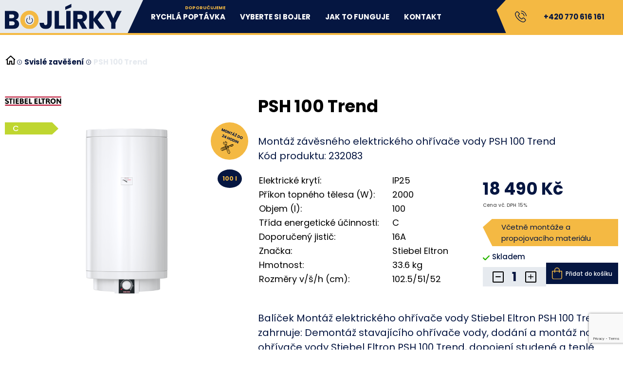

--- FILE ---
content_type: text/html; charset=UTF-8
request_url: https://www.bojlirky.cz/produkt/psh-100-trend/
body_size: 16575
content:
<!DOCTYPE html>
<html lang="cs">

<head>
    <meta charset="UTF-8">
    <title>
        PSH 100 Trend - Bojlírky    </title>
    <meta name='robots' content='noindex, nofollow' />

	<!-- This site is optimized with the Yoast SEO Premium plugin v15.2.1 - https://yoast.com/wordpress/plugins/seo/ -->
	<meta name="robots" content="noindex, follow, max-snippet:-1, max-image-preview:large, max-video-preview:-1" />
	<meta property="og:locale" content="cs_CZ" />
	<meta property="og:type" content="article" />
	<meta property="og:title" content="PSH 100 Trend - Bojlírky" />
	<meta property="og:description" content="Montáž závěsného elektrického ohřívače vody PSH 100 Trend" />
	<meta property="og:url" content="https://www.bojlirky.cz/produkt/psh-100-trend/" />
	<meta property="og:site_name" content="Bojlírky" />
	<meta property="article:modified_time" content="2023-04-21T12:21:40+00:00" />
	<meta property="og:image" content="https://www.bojlirky.cz/wp-content/uploads/2023/02/pic-00078320.png" />
	<meta property="og:image:width" content="796" />
	<meta property="og:image:height" content="581" />
	<meta name="twitter:card" content="summary_large_image" />
	<meta name="twitter:label1" content="Napsal(a)">
	<meta name="twitter:data1" content="prukner">
	<meta name="twitter:label2" content="Odhadovaná doba čtení">
	<meta name="twitter:data2" content="0 minut">
	<script type="application/ld+json" class="yoast-schema-graph">{"@context":"https://schema.org","@graph":[{"@type":"WebSite","@id":"https://www.bojlirky.cz/#website","url":"https://www.bojlirky.cz/","name":"Bojl\u00edrky","description":"Nejrychlej\u0161\u00ed cesta k va\u0161emu nov\u00e9mu bojleru s mont\u00e1\u017e\u00ed.","potentialAction":[{"@type":"SearchAction","target":"https://www.bojlirky.cz/?s={search_term_string}","query-input":"required name=search_term_string"}],"inLanguage":"cs"},{"@type":"ImageObject","@id":"https://www.bojlirky.cz/produkt/psh-100-trend/#primaryimage","inLanguage":"cs","url":"https://www.bojlirky.cz/wp-content/uploads/2023/02/pic-00078320.png","width":796,"height":581},{"@type":"WebPage","@id":"https://www.bojlirky.cz/produkt/psh-100-trend/#webpage","url":"https://www.bojlirky.cz/produkt/psh-100-trend/","name":"PSH 100 Trend - Bojl\u00edrky","isPartOf":{"@id":"https://www.bojlirky.cz/#website"},"primaryImageOfPage":{"@id":"https://www.bojlirky.cz/produkt/psh-100-trend/#primaryimage"},"datePublished":"2023-02-10T06:35:52+00:00","dateModified":"2023-04-21T12:21:40+00:00","inLanguage":"cs","potentialAction":[{"@type":"ReadAction","target":["https://www.bojlirky.cz/produkt/psh-100-trend/"]}]}]}</script>
	<!-- / Yoast SEO Premium plugin. -->


<script>
window._wpemojiSettings = {"baseUrl":"https:\/\/s.w.org\/images\/core\/emoji\/15.0.3\/72x72\/","ext":".png","svgUrl":"https:\/\/s.w.org\/images\/core\/emoji\/15.0.3\/svg\/","svgExt":".svg","source":{"concatemoji":"https:\/\/www.bojlirky.cz\/wp-includes\/js\/wp-emoji-release.min.js?ver=6.6.2"}};
/*! This file is auto-generated */
!function(i,n){var o,s,e;function c(e){try{var t={supportTests:e,timestamp:(new Date).valueOf()};sessionStorage.setItem(o,JSON.stringify(t))}catch(e){}}function p(e,t,n){e.clearRect(0,0,e.canvas.width,e.canvas.height),e.fillText(t,0,0);var t=new Uint32Array(e.getImageData(0,0,e.canvas.width,e.canvas.height).data),r=(e.clearRect(0,0,e.canvas.width,e.canvas.height),e.fillText(n,0,0),new Uint32Array(e.getImageData(0,0,e.canvas.width,e.canvas.height).data));return t.every(function(e,t){return e===r[t]})}function u(e,t,n){switch(t){case"flag":return n(e,"\ud83c\udff3\ufe0f\u200d\u26a7\ufe0f","\ud83c\udff3\ufe0f\u200b\u26a7\ufe0f")?!1:!n(e,"\ud83c\uddfa\ud83c\uddf3","\ud83c\uddfa\u200b\ud83c\uddf3")&&!n(e,"\ud83c\udff4\udb40\udc67\udb40\udc62\udb40\udc65\udb40\udc6e\udb40\udc67\udb40\udc7f","\ud83c\udff4\u200b\udb40\udc67\u200b\udb40\udc62\u200b\udb40\udc65\u200b\udb40\udc6e\u200b\udb40\udc67\u200b\udb40\udc7f");case"emoji":return!n(e,"\ud83d\udc26\u200d\u2b1b","\ud83d\udc26\u200b\u2b1b")}return!1}function f(e,t,n){var r="undefined"!=typeof WorkerGlobalScope&&self instanceof WorkerGlobalScope?new OffscreenCanvas(300,150):i.createElement("canvas"),a=r.getContext("2d",{willReadFrequently:!0}),o=(a.textBaseline="top",a.font="600 32px Arial",{});return e.forEach(function(e){o[e]=t(a,e,n)}),o}function t(e){var t=i.createElement("script");t.src=e,t.defer=!0,i.head.appendChild(t)}"undefined"!=typeof Promise&&(o="wpEmojiSettingsSupports",s=["flag","emoji"],n.supports={everything:!0,everythingExceptFlag:!0},e=new Promise(function(e){i.addEventListener("DOMContentLoaded",e,{once:!0})}),new Promise(function(t){var n=function(){try{var e=JSON.parse(sessionStorage.getItem(o));if("object"==typeof e&&"number"==typeof e.timestamp&&(new Date).valueOf()<e.timestamp+604800&&"object"==typeof e.supportTests)return e.supportTests}catch(e){}return null}();if(!n){if("undefined"!=typeof Worker&&"undefined"!=typeof OffscreenCanvas&&"undefined"!=typeof URL&&URL.createObjectURL&&"undefined"!=typeof Blob)try{var e="postMessage("+f.toString()+"("+[JSON.stringify(s),u.toString(),p.toString()].join(",")+"));",r=new Blob([e],{type:"text/javascript"}),a=new Worker(URL.createObjectURL(r),{name:"wpTestEmojiSupports"});return void(a.onmessage=function(e){c(n=e.data),a.terminate(),t(n)})}catch(e){}c(n=f(s,u,p))}t(n)}).then(function(e){for(var t in e)n.supports[t]=e[t],n.supports.everything=n.supports.everything&&n.supports[t],"flag"!==t&&(n.supports.everythingExceptFlag=n.supports.everythingExceptFlag&&n.supports[t]);n.supports.everythingExceptFlag=n.supports.everythingExceptFlag&&!n.supports.flag,n.DOMReady=!1,n.readyCallback=function(){n.DOMReady=!0}}).then(function(){return e}).then(function(){var e;n.supports.everything||(n.readyCallback(),(e=n.source||{}).concatemoji?t(e.concatemoji):e.wpemoji&&e.twemoji&&(t(e.twemoji),t(e.wpemoji)))}))}((window,document),window._wpemojiSettings);
</script>
<style id='wp-emoji-styles-inline-css'>

	img.wp-smiley, img.emoji {
		display: inline !important;
		border: none !important;
		box-shadow: none !important;
		height: 1em !important;
		width: 1em !important;
		margin: 0 0.07em !important;
		vertical-align: -0.1em !important;
		background: none !important;
		padding: 0 !important;
	}
</style>
<link rel='stylesheet' id='wp-block-library-css' href='https://www.bojlirky.cz/wp-includes/css/dist/block-library/style.min.css?ver=6.6.2' media='all' />
<style id='safe-svg-svg-icon-style-inline-css'>
.safe-svg-cover{text-align:center}.safe-svg-cover .safe-svg-inside{display:inline-block;max-width:100%}.safe-svg-cover svg{height:100%;max-height:100%;max-width:100%;width:100%}

</style>
<style id='classic-theme-styles-inline-css'>
/*! This file is auto-generated */
.wp-block-button__link{color:#fff;background-color:#32373c;border-radius:9999px;box-shadow:none;text-decoration:none;padding:calc(.667em + 2px) calc(1.333em + 2px);font-size:1.125em}.wp-block-file__button{background:#32373c;color:#fff;text-decoration:none}
</style>
<style id='global-styles-inline-css'>
:root{--wp--preset--aspect-ratio--square: 1;--wp--preset--aspect-ratio--4-3: 4/3;--wp--preset--aspect-ratio--3-4: 3/4;--wp--preset--aspect-ratio--3-2: 3/2;--wp--preset--aspect-ratio--2-3: 2/3;--wp--preset--aspect-ratio--16-9: 16/9;--wp--preset--aspect-ratio--9-16: 9/16;--wp--preset--color--black: #000000;--wp--preset--color--cyan-bluish-gray: #abb8c3;--wp--preset--color--white: #ffffff;--wp--preset--color--pale-pink: #f78da7;--wp--preset--color--vivid-red: #cf2e2e;--wp--preset--color--luminous-vivid-orange: #ff6900;--wp--preset--color--luminous-vivid-amber: #fcb900;--wp--preset--color--light-green-cyan: #7bdcb5;--wp--preset--color--vivid-green-cyan: #00d084;--wp--preset--color--pale-cyan-blue: #8ed1fc;--wp--preset--color--vivid-cyan-blue: #0693e3;--wp--preset--color--vivid-purple: #9b51e0;--wp--preset--gradient--vivid-cyan-blue-to-vivid-purple: linear-gradient(135deg,rgba(6,147,227,1) 0%,rgb(155,81,224) 100%);--wp--preset--gradient--light-green-cyan-to-vivid-green-cyan: linear-gradient(135deg,rgb(122,220,180) 0%,rgb(0,208,130) 100%);--wp--preset--gradient--luminous-vivid-amber-to-luminous-vivid-orange: linear-gradient(135deg,rgba(252,185,0,1) 0%,rgba(255,105,0,1) 100%);--wp--preset--gradient--luminous-vivid-orange-to-vivid-red: linear-gradient(135deg,rgba(255,105,0,1) 0%,rgb(207,46,46) 100%);--wp--preset--gradient--very-light-gray-to-cyan-bluish-gray: linear-gradient(135deg,rgb(238,238,238) 0%,rgb(169,184,195) 100%);--wp--preset--gradient--cool-to-warm-spectrum: linear-gradient(135deg,rgb(74,234,220) 0%,rgb(151,120,209) 20%,rgb(207,42,186) 40%,rgb(238,44,130) 60%,rgb(251,105,98) 80%,rgb(254,248,76) 100%);--wp--preset--gradient--blush-light-purple: linear-gradient(135deg,rgb(255,206,236) 0%,rgb(152,150,240) 100%);--wp--preset--gradient--blush-bordeaux: linear-gradient(135deg,rgb(254,205,165) 0%,rgb(254,45,45) 50%,rgb(107,0,62) 100%);--wp--preset--gradient--luminous-dusk: linear-gradient(135deg,rgb(255,203,112) 0%,rgb(199,81,192) 50%,rgb(65,88,208) 100%);--wp--preset--gradient--pale-ocean: linear-gradient(135deg,rgb(255,245,203) 0%,rgb(182,227,212) 50%,rgb(51,167,181) 100%);--wp--preset--gradient--electric-grass: linear-gradient(135deg,rgb(202,248,128) 0%,rgb(113,206,126) 100%);--wp--preset--gradient--midnight: linear-gradient(135deg,rgb(2,3,129) 0%,rgb(40,116,252) 100%);--wp--preset--font-size--small: 13px;--wp--preset--font-size--medium: 20px;--wp--preset--font-size--large: 36px;--wp--preset--font-size--x-large: 42px;--wp--preset--spacing--20: 0.44rem;--wp--preset--spacing--30: 0.67rem;--wp--preset--spacing--40: 1rem;--wp--preset--spacing--50: 1.5rem;--wp--preset--spacing--60: 2.25rem;--wp--preset--spacing--70: 3.38rem;--wp--preset--spacing--80: 5.06rem;--wp--preset--shadow--natural: 6px 6px 9px rgba(0, 0, 0, 0.2);--wp--preset--shadow--deep: 12px 12px 50px rgba(0, 0, 0, 0.4);--wp--preset--shadow--sharp: 6px 6px 0px rgba(0, 0, 0, 0.2);--wp--preset--shadow--outlined: 6px 6px 0px -3px rgba(255, 255, 255, 1), 6px 6px rgba(0, 0, 0, 1);--wp--preset--shadow--crisp: 6px 6px 0px rgba(0, 0, 0, 1);}:where(.is-layout-flex){gap: 0.5em;}:where(.is-layout-grid){gap: 0.5em;}body .is-layout-flex{display: flex;}.is-layout-flex{flex-wrap: wrap;align-items: center;}.is-layout-flex > :is(*, div){margin: 0;}body .is-layout-grid{display: grid;}.is-layout-grid > :is(*, div){margin: 0;}:where(.wp-block-columns.is-layout-flex){gap: 2em;}:where(.wp-block-columns.is-layout-grid){gap: 2em;}:where(.wp-block-post-template.is-layout-flex){gap: 1.25em;}:where(.wp-block-post-template.is-layout-grid){gap: 1.25em;}.has-black-color{color: var(--wp--preset--color--black) !important;}.has-cyan-bluish-gray-color{color: var(--wp--preset--color--cyan-bluish-gray) !important;}.has-white-color{color: var(--wp--preset--color--white) !important;}.has-pale-pink-color{color: var(--wp--preset--color--pale-pink) !important;}.has-vivid-red-color{color: var(--wp--preset--color--vivid-red) !important;}.has-luminous-vivid-orange-color{color: var(--wp--preset--color--luminous-vivid-orange) !important;}.has-luminous-vivid-amber-color{color: var(--wp--preset--color--luminous-vivid-amber) !important;}.has-light-green-cyan-color{color: var(--wp--preset--color--light-green-cyan) !important;}.has-vivid-green-cyan-color{color: var(--wp--preset--color--vivid-green-cyan) !important;}.has-pale-cyan-blue-color{color: var(--wp--preset--color--pale-cyan-blue) !important;}.has-vivid-cyan-blue-color{color: var(--wp--preset--color--vivid-cyan-blue) !important;}.has-vivid-purple-color{color: var(--wp--preset--color--vivid-purple) !important;}.has-black-background-color{background-color: var(--wp--preset--color--black) !important;}.has-cyan-bluish-gray-background-color{background-color: var(--wp--preset--color--cyan-bluish-gray) !important;}.has-white-background-color{background-color: var(--wp--preset--color--white) !important;}.has-pale-pink-background-color{background-color: var(--wp--preset--color--pale-pink) !important;}.has-vivid-red-background-color{background-color: var(--wp--preset--color--vivid-red) !important;}.has-luminous-vivid-orange-background-color{background-color: var(--wp--preset--color--luminous-vivid-orange) !important;}.has-luminous-vivid-amber-background-color{background-color: var(--wp--preset--color--luminous-vivid-amber) !important;}.has-light-green-cyan-background-color{background-color: var(--wp--preset--color--light-green-cyan) !important;}.has-vivid-green-cyan-background-color{background-color: var(--wp--preset--color--vivid-green-cyan) !important;}.has-pale-cyan-blue-background-color{background-color: var(--wp--preset--color--pale-cyan-blue) !important;}.has-vivid-cyan-blue-background-color{background-color: var(--wp--preset--color--vivid-cyan-blue) !important;}.has-vivid-purple-background-color{background-color: var(--wp--preset--color--vivid-purple) !important;}.has-black-border-color{border-color: var(--wp--preset--color--black) !important;}.has-cyan-bluish-gray-border-color{border-color: var(--wp--preset--color--cyan-bluish-gray) !important;}.has-white-border-color{border-color: var(--wp--preset--color--white) !important;}.has-pale-pink-border-color{border-color: var(--wp--preset--color--pale-pink) !important;}.has-vivid-red-border-color{border-color: var(--wp--preset--color--vivid-red) !important;}.has-luminous-vivid-orange-border-color{border-color: var(--wp--preset--color--luminous-vivid-orange) !important;}.has-luminous-vivid-amber-border-color{border-color: var(--wp--preset--color--luminous-vivid-amber) !important;}.has-light-green-cyan-border-color{border-color: var(--wp--preset--color--light-green-cyan) !important;}.has-vivid-green-cyan-border-color{border-color: var(--wp--preset--color--vivid-green-cyan) !important;}.has-pale-cyan-blue-border-color{border-color: var(--wp--preset--color--pale-cyan-blue) !important;}.has-vivid-cyan-blue-border-color{border-color: var(--wp--preset--color--vivid-cyan-blue) !important;}.has-vivid-purple-border-color{border-color: var(--wp--preset--color--vivid-purple) !important;}.has-vivid-cyan-blue-to-vivid-purple-gradient-background{background: var(--wp--preset--gradient--vivid-cyan-blue-to-vivid-purple) !important;}.has-light-green-cyan-to-vivid-green-cyan-gradient-background{background: var(--wp--preset--gradient--light-green-cyan-to-vivid-green-cyan) !important;}.has-luminous-vivid-amber-to-luminous-vivid-orange-gradient-background{background: var(--wp--preset--gradient--luminous-vivid-amber-to-luminous-vivid-orange) !important;}.has-luminous-vivid-orange-to-vivid-red-gradient-background{background: var(--wp--preset--gradient--luminous-vivid-orange-to-vivid-red) !important;}.has-very-light-gray-to-cyan-bluish-gray-gradient-background{background: var(--wp--preset--gradient--very-light-gray-to-cyan-bluish-gray) !important;}.has-cool-to-warm-spectrum-gradient-background{background: var(--wp--preset--gradient--cool-to-warm-spectrum) !important;}.has-blush-light-purple-gradient-background{background: var(--wp--preset--gradient--blush-light-purple) !important;}.has-blush-bordeaux-gradient-background{background: var(--wp--preset--gradient--blush-bordeaux) !important;}.has-luminous-dusk-gradient-background{background: var(--wp--preset--gradient--luminous-dusk) !important;}.has-pale-ocean-gradient-background{background: var(--wp--preset--gradient--pale-ocean) !important;}.has-electric-grass-gradient-background{background: var(--wp--preset--gradient--electric-grass) !important;}.has-midnight-gradient-background{background: var(--wp--preset--gradient--midnight) !important;}.has-small-font-size{font-size: var(--wp--preset--font-size--small) !important;}.has-medium-font-size{font-size: var(--wp--preset--font-size--medium) !important;}.has-large-font-size{font-size: var(--wp--preset--font-size--large) !important;}.has-x-large-font-size{font-size: var(--wp--preset--font-size--x-large) !important;}
:where(.wp-block-post-template.is-layout-flex){gap: 1.25em;}:where(.wp-block-post-template.is-layout-grid){gap: 1.25em;}
:where(.wp-block-columns.is-layout-flex){gap: 2em;}:where(.wp-block-columns.is-layout-grid){gap: 2em;}
:root :where(.wp-block-pullquote){font-size: 1.5em;line-height: 1.6;}
</style>
<link rel='stylesheet' id='woocommerce-layout-css' href='https://www.bojlirky.cz/wp-content/plugins/woocommerce/assets/css/woocommerce-layout.css?ver=8.6.0' media='all' />
<link rel='stylesheet' id='woocommerce-smallscreen-css' href='https://www.bojlirky.cz/wp-content/plugins/woocommerce/assets/css/woocommerce-smallscreen.css?ver=8.6.0' media='only screen and (max-width: 768px)' />
<link rel='stylesheet' id='woocommerce-general-css' href='https://www.bojlirky.cz/wp-content/plugins/woocommerce/assets/css/woocommerce.css?ver=8.6.0' media='all' />
<style id='woocommerce-inline-inline-css'>
.woocommerce form .form-row .required { visibility: visible; }
</style>
<link rel='stylesheet' id='aws-style-css' href='https://www.bojlirky.cz/wp-content/plugins/advanced-woo-search/assets/css/common.min.css?ver=3.00' media='all' />
<script src="https://www.bojlirky.cz/wp-includes/js/jquery/jquery.min.js?ver=3.7.1" id="jquery-core-js"></script>
<script src="https://www.bojlirky.cz/wp-includes/js/jquery/jquery-migrate.min.js?ver=3.4.1" id="jquery-migrate-js"></script>
<script src="https://www.bojlirky.cz/wp-content/plugins/woocommerce/assets/js/jquery-blockui/jquery.blockUI.min.js?ver=2.7.0-wc.8.6.0" id="jquery-blockui-js" defer data-wp-strategy="defer"></script>
<script id="wc-add-to-cart-js-extra">
var wc_add_to_cart_params = {"ajax_url":"\/wp-admin\/admin-ajax.php","wc_ajax_url":"\/?wc-ajax=%%endpoint%%","i18n_view_cart":"Zobrazit ko\u0161\u00edk","cart_url":"https:\/\/www.bojlirky.cz\/?page_id=28","is_cart":"","cart_redirect_after_add":"no"};
</script>
<script src="https://www.bojlirky.cz/wp-content/plugins/woocommerce/assets/js/frontend/add-to-cart.min.js?ver=8.6.0" id="wc-add-to-cart-js" defer data-wp-strategy="defer"></script>
<script id="wc-single-product-js-extra">
var wc_single_product_params = {"i18n_required_rating_text":"Zvolte pros\u00edm hodnocen\u00ed","review_rating_required":"yes","flexslider":{"rtl":false,"animation":"slide","smoothHeight":true,"directionNav":false,"controlNav":"thumbnails","slideshow":false,"animationSpeed":500,"animationLoop":false,"allowOneSlide":false},"zoom_enabled":"","zoom_options":[],"photoswipe_enabled":"","photoswipe_options":{"shareEl":false,"closeOnScroll":false,"history":false,"hideAnimationDuration":0,"showAnimationDuration":0},"flexslider_enabled":""};
</script>
<script src="https://www.bojlirky.cz/wp-content/plugins/woocommerce/assets/js/frontend/single-product.min.js?ver=8.6.0" id="wc-single-product-js" defer data-wp-strategy="defer"></script>
<script src="https://www.bojlirky.cz/wp-content/plugins/woocommerce/assets/js/js-cookie/js.cookie.min.js?ver=2.1.4-wc.8.6.0" id="js-cookie-js" defer data-wp-strategy="defer"></script>
<script id="woocommerce-js-extra">
var woocommerce_params = {"ajax_url":"\/wp-admin\/admin-ajax.php","wc_ajax_url":"\/?wc-ajax=%%endpoint%%"};
</script>
<script src="https://www.bojlirky.cz/wp-content/plugins/woocommerce/assets/js/frontend/woocommerce.min.js?ver=8.6.0" id="woocommerce-js" defer data-wp-strategy="defer"></script>
<link rel="https://api.w.org/" href="https://www.bojlirky.cz/wp-json/" /><link rel="alternate" title="JSON" type="application/json" href="https://www.bojlirky.cz/wp-json/wp/v2/product/432" /><link rel="EditURI" type="application/rsd+xml" title="RSD" href="https://www.bojlirky.cz/xmlrpc.php?rsd" />
<meta name="generator" content="WordPress 6.6.2" />
<meta name="generator" content="WooCommerce 8.6.0" />
<link rel='shortlink' href='https://www.bojlirky.cz/?p=432' />
<link rel="alternate" title="oEmbed (JSON)" type="application/json+oembed" href="https://www.bojlirky.cz/wp-json/oembed/1.0/embed?url=https%3A%2F%2Fwww.bojlirky.cz%2Fprodukt%2Fpsh-100-trend%2F" />
<link rel="alternate" title="oEmbed (XML)" type="text/xml+oembed" href="https://www.bojlirky.cz/wp-json/oembed/1.0/embed?url=https%3A%2F%2Fwww.bojlirky.cz%2Fprodukt%2Fpsh-100-trend%2F&#038;format=xml" />
<script async src="https://www.googletagmanager.com/gtag/js?id=UA-31853291-8"></script><script>window.dataLayer = window.dataLayer || []; function gtag(){dataLayer.push(arguments);} gtag("js", new Date()); gtag("config", "UA-31853291-8");</script><script async src="https://www.googletagmanager.com/gtag/js?id=AW-AW-816879022"></script><script>window.dataLayer = window.dataLayer || []; function gtag(){dataLayer.push(arguments);} gtag("js", new Date()); gtag("config", "AW-AW-816879022");</script>	<noscript><style>.woocommerce-product-gallery{ opacity: 1 !important; }</style></noscript>
	<link rel="icon" href="https://www.bojlirky.cz/wp-content/uploads/2023/04/cropped-Favicon-32x32.png" sizes="32x32" />
<link rel="icon" href="https://www.bojlirky.cz/wp-content/uploads/2023/04/cropped-Favicon-192x192.png" sizes="192x192" />
<link rel="apple-touch-icon" href="https://www.bojlirky.cz/wp-content/uploads/2023/04/cropped-Favicon-180x180.png" />
<meta name="msapplication-TileImage" content="https://www.bojlirky.cz/wp-content/uploads/2023/04/cropped-Favicon-270x270.png" />
		<style id="wp-custom-css">
			span.drazice-logo img {
    width: 116px;
}

.znacka_logo_wrap img {
    width: 116px;
}

@media only screen and (min-width:768px){

.input_radio_wrap li{
		width:48%;
}
}

@media only screen and (max-width:768px){

.input_radio_wrap li{
		width:100%;
}
}		</style>
		        <meta http-equiv="X-UA-Compatible" content="IE=edge">
    <meta name="viewport" content="width=device-width, initial-scale=1, maximum-scale=1">
    <script src="https://www.bojlirky.cz/wp-content/themes/bojlirky/assets/js/jquery.min.js"></script>
            <link rel="stylesheet" href="https://www.bojlirky.cz/wp-content/themes/bojlirky/assets/swipebox/swipebox.css">
    <script src="https://www.bojlirky.cz/wp-content/themes/bojlirky/assets/swipebox/jquery.swipebox.js"></script>
        <link rel="stylesheet" href="https://www.bojlirky.cz/wp-content/themes/bojlirky/assets/swiperjs/swiper-bundle.min.css">
    <script src="https://www.bojlirky.cz/wp-content/themes/bojlirky/assets/swiperjs/swiper-bundle.min.js"></script>
        <link href="https://www.bojlirky.cz/wp-content/themes/bojlirky/assets/select2/select2.min.css" rel="stylesheet"/>
    <script src="https://www.bojlirky.cz/wp-content/themes/bojlirky/assets/select2/select2.full.min.js"></script>
    <link rel="stylesheet" href="https://www.bojlirky.cz/wp-content/themes/bojlirky/assets/css/styles.css">
    <link rel="stylesheet" href="https://www.bojlirky.cz/wp-content/themes/bojlirky/assets/css/wc_styles.css">
        <link href="https://www.bojlirky.cz/wp-content/themes/bojlirky/assets/aos/aos.css" rel="stylesheet">
    <link href="https://www.bojlirky.cz/wp-content/themes/bojlirky/assets/css/fileUpload.css" rel="stylesheet">
    <link href="https://www.bojlirky.cz/wp-content/themes/bojlirky/assets/css/custom.css" rel="stylesheet">

    <script src="https://www.bojlirky.cz/wp-content/themes/bojlirky/assets/js/jquery.cookie.min.js"></script>



    <!-- Meta Pixel Code -->
    <script>
        ! function(f, b, e, v, n, t, s) {
            if (f.fbq) return;
            n = f.fbq = function() {
                n.callMethod ?
                    n.callMethod.apply(n, arguments) : n.queue.push(arguments)
            };
            if (!f._fbq) f._fbq = n;
            n.push = n;
            n.loaded = !0;
            n.version = '2.0';
            n.queue = [];
            t = b.createElement(e);
            t.async = !0;
            t.src = v;
            s = b.getElementsByTagName(e)[0];
            s.parentNode.insertBefore(t, s)
        }(window, document, 'script',
            'https://connect.facebook.net/en_US/fbevents.js');
        fbq('init', '515362307471388');
        fbq('track', 'PageView');
    </script>
    <noscript><img height="1" width="1" style="display:none" src="https://www.facebook.com/tr?id=515362307471388&ev=PageView&noscript=1" /></noscript>
    <!-- End Meta Pixel Code -->

    <meta name="facebook-domain-verification" content="wd64ksjp4f2zx7reilcw4e9x3qtlpi" />


    <!-- Event snippet for Nákup bojleru conversion page -->
    <script>
        gtag('event', 'conversion', {
            'send_to': 'AW-816879022/MSCGCIXnypoYEK6rwoUD',
            'value': 1.0,
            'currency': 'CZK',
            'transaction_id': ''
        });
    </script>

  <script src="https://www.google.com/recaptcha/api.js?render=6LfCi2spAAAAAGfTe2cKIYR-1uSn9xjdIgQxkVZz"></script> 
 <!-- Google reCaptcha -->
   <!-- <script src="https://www.google.com/recaptcha/api.js" async defer></script> -->
</head>

<body class="product-template-default single single-product postid-432 wp-custom-logo theme-bojlirky woocommerce woocommerce-page woocommerce-no-js">
        <header id="theme_header">
        <nav id="site-navigation" class="primary-navigation" role="navigation">
            <div class="set_max_width_set_margin" style="margin-right:0;">
                <div class="set_max_width">
                                            <div id="menu_logo_wrap">
                            <div id="menu_logo">
                                <a href="https://www.bojlirky.cz/" class="custom-logo-link" rel="home"><img width="237" height="50" src="https://www.bojlirky.cz/wp-content/uploads/2022/12/bojlirky_logo.svg" class="custom-logo" alt="Bojlírky" decoding="async" /></a>                            </div>
                        </div>
                    
                    <div class="menu_right_container_wrap">
                        <!--<div class="top_menu_wrap">
                            <div class="top_menu_container_1">
                                                                    <a class="site_kontakt_link site_tel" href="tel:+420770616161"><svg class="svg_tel" xmlns="http://www.w3.org/2000/svg" viewBox="0 0 53.41 53.487">
        <g transform="translate(0 0)">
          <path d="M42.577,57.446a5.261,5.261,0,0,0-3.816-1.75A5.44,5.44,0,0,0,34.9,57.434L31.334,60.99c-.294-.158-.587-.3-.869-.452-.406-.2-.79-.4-1.118-.6a38.772,38.772,0,0,1-9.291-8.467,22.873,22.873,0,0,1-3.048-4.809c.926-.847,1.784-1.727,2.619-2.574.316-.316.632-.643.948-.96a5.179,5.179,0,0,0,0-7.812l-3.082-3.082c-.35-.35-.711-.711-1.05-1.072-.677-.7-1.389-1.422-2.122-2.1a5.344,5.344,0,0,0-3.782-1.659A5.53,5.53,0,0,0,6.7,29.065l-.023.023L2.841,32.96a8.259,8.259,0,0,0-2.45,5.249,19.789,19.789,0,0,0,1.445,8.376,48.607,48.607,0,0,0,8.636,14.4,53.124,53.124,0,0,0,17.69,13.851A27.562,27.562,0,0,0,38.1,77.777c.237.011.485.023.711.023A8.506,8.506,0,0,0,45.321,75c.011-.023.034-.034.045-.056A25.663,25.663,0,0,1,47.341,72.9c.485-.463.982-.948,1.468-1.456a5.632,5.632,0,0,0,1.7-3.906,5.425,5.425,0,0,0-1.738-3.872Zm4.041,11.887c-.011,0-.011.011,0,0-.44.474-.892.9-1.377,1.377a29.685,29.685,0,0,0-2.179,2.258,5.442,5.442,0,0,1-4.245,1.795c-.169,0-.35,0-.519-.011a24.484,24.484,0,0,1-8.805-2.642A50.146,50.146,0,0,1,12.831,59.06,45.83,45.83,0,0,1,4.7,45.525a16.118,16.118,0,0,1-1.264-7.067A5.182,5.182,0,0,1,5,35.105l3.849-3.849a2.566,2.566,0,0,1,1.716-.8,2.415,2.415,0,0,1,1.648.79l.034.034c.689.643,1.343,1.31,2.032,2.021.35.361.711.722,1.072,1.1l3.082,3.082a2.154,2.154,0,0,1,0,3.5c-.327.327-.643.655-.971.971-.948.971-1.851,1.874-2.833,2.754-.023.023-.045.034-.056.056a2.3,2.3,0,0,0-.587,2.563l.034.1a24.743,24.743,0,0,0,3.646,5.949l.011.011A41.433,41.433,0,0,0,27.7,62.5a15.417,15.417,0,0,0,1.389.756c.406.2.79.4,1.118.6.045.023.09.056.135.079a2.447,2.447,0,0,0,1.118.282,2.414,2.414,0,0,0,1.716-.779l3.861-3.861a2.554,2.554,0,0,1,1.7-.847,2.3,2.3,0,0,1,1.626.824l.023.023,6.22,6.22A2.232,2.232,0,0,1,46.619,69.333Z" transform="translate(-0.344 -24.312)" fill="#051641"/>
          <path d="M246.2,88.948a14.529,14.529,0,0,1,11.831,11.831,1.515,1.515,0,0,0,1.5,1.264,2.015,2.015,0,0,0,.26-.023,1.525,1.525,0,0,0,1.253-1.761,17.568,17.568,0,0,0-14.314-14.314,1.532,1.532,0,0,0-1.761,1.242A1.507,1.507,0,0,0,246.2,88.948Z" transform="translate(-217.331 -76.225)" fill="#051641"/>
          <path d="M274.117,23.595A28.927,28.927,0,0,0,250.545.023a1.522,1.522,0,1,0-.5,3,25.838,25.838,0,0,1,21.065,21.065,1.515,1.515,0,0,0,1.5,1.264,2.014,2.014,0,0,0,.26-.023A1.5,1.5,0,0,0,274.117,23.595Z" transform="translate(-220.73 0)" fill="#051641"/>
        </g>
      </svg>+420 770 616 161</a>
                                                            </div>
                            <div class="top_menu_container_2">
                                <div class="top-menu-container"><ul id="menu-top-menu" class="menu"><li id="menu-item-48" class="menu-item menu-item-type-post_type menu-item-object-page menu-item-48"><a href="https://www.bojlirky.cz/obchodni-podminky/">Obchodní podmínky</a></li>
<li class="menu-item-account">
   <a href="https://www.bojlirky.cz/?page_id=30"><svg class="svg_user" xmlns="http://www.w3.org/2000/svg" width="19.51" height="23.385" viewBox="0 0 19.51 23.385">
      <path d="M92.664,11.264a5.45,5.45,0,0,0,3.982-1.65A5.45,5.45,0,0,0,98.3,5.632a5.45,5.45,0,0,0-1.65-3.982,5.631,5.631,0,0,0-7.965,0,5.45,5.45,0,0,0-1.65,3.982,5.45,5.45,0,0,0,1.65,3.982A5.452,5.452,0,0,0,92.664,11.264ZM89.65,2.619a4.26,4.26,0,0,1,6.026,0,4.072,4.072,0,0,1,1.249,3.013,4.072,4.072,0,0,1-1.249,3.013,4.26,4.26,0,0,1-6.026,0A4.071,4.071,0,0,1,88.4,5.632,4.071,4.071,0,0,1,89.65,2.619Zm0,0" transform="translate(-83.056)" fill="#f4b943"/>
      <path d="M19.463,254a13.912,13.912,0,0,0-.189-1.478,11.642,11.642,0,0,0-.363-1.486,7.339,7.339,0,0,0-.611-1.386,5.223,5.223,0,0,0-.921-1.2,4.06,4.06,0,0,0-1.323-.831,4.572,4.572,0,0,0-1.689-.306,1.714,1.714,0,0,0-.915.388c-.274.179-.6.386-.954.615a5.464,5.464,0,0,1-1.234.544,4.791,4.791,0,0,1-3.018,0,5.447,5.447,0,0,1-1.233-.543c-.355-.227-.676-.434-.954-.615a1.712,1.712,0,0,0-.915-.388,4.566,4.566,0,0,0-1.689.306,4.057,4.057,0,0,0-1.323.831,5.224,5.224,0,0,0-.921,1.2A7.352,7.352,0,0,0,.6,251.039a11.669,11.669,0,0,0-.363,1.485A13.817,13.817,0,0,0,.047,254c-.031.447-.047.911-.047,1.381a3.883,3.883,0,0,0,1.153,2.938,4.151,4.151,0,0,0,2.972,1.084h11.26a4.152,4.152,0,0,0,2.972-1.084,3.881,3.881,0,0,0,1.153-2.938C19.51,254.912,19.494,254.448,19.463,254Zm-2.051,3.326a2.8,2.8,0,0,1-2.027.706H4.125a2.8,2.8,0,0,1-2.027-.706,2.536,2.536,0,0,1-.728-1.945c0-.438.014-.871.043-1.286a12.462,12.462,0,0,1,.171-1.331,10.291,10.291,0,0,1,.32-1.31,5.985,5.985,0,0,1,.5-1.127,3.872,3.872,0,0,1,.677-.887,2.694,2.694,0,0,1,.88-.547,3.153,3.153,0,0,1,1.079-.208c.048.026.133.074.272.164.282.184.606.393.965.622a6.79,6.79,0,0,0,1.549.692,6.161,6.161,0,0,0,3.861,0,6.8,6.8,0,0,0,1.55-.693c.367-.235.683-.438.965-.622.138-.09.224-.139.272-.164a3.155,3.155,0,0,1,1.08.208,2.7,2.7,0,0,1,.88.547,3.862,3.862,0,0,1,.677.887,5.966,5.966,0,0,1,.5,1.126,10.269,10.269,0,0,1,.32,1.31A12.567,12.567,0,0,1,18.1,254.1h0c.029.414.044.846.044,1.286A2.535,2.535,0,0,1,17.412,257.329Zm0,0" transform="translate(0 -236.021)" fill="#f4b943"/></svg>Přihlášení / Registrace</a></li></ul></div>                            </div>
                        </div>-->
                        <div class="bottom_menu_container">
                            <div id="primary-menu-container-main" class="primary-menu-container desktop"><ul id="menu-hlavni-menu" class="menu"><li id="menu-item-571" class="doporucujeme menu-item menu-item-type-custom menu-item-object-custom menu-item-home menu-item-571"><a href="https://www.bojlirky.cz/#rychla-poptavka">Rychlá poptávka</a></li>
<li id="menu-item-601" class="menu-item menu-item-type-post_type menu-item-object-page current_page_parent menu-item-601"><a href="https://www.bojlirky.cz/obchod/">Vyberte si bojler</a></li>
<li id="menu-item-41" class="menu-item menu-item-type-post_type menu-item-object-page menu-item-41"><a href="https://www.bojlirky.cz/jak-to-funguje/">Jak to funguje</a></li>
<li id="menu-item-42" class="menu-item menu-item-type-post_type menu-item-object-page menu-item-42"><a href="https://www.bojlirky.cz/kontakt/">Kontakt</a></li>
<li class='menu_more_item' id='menu-item-more'>
   <a>Více<span class='submenu_arrow_down_wrap'><svg class='submenu_arrow_down' xmlns='http://www.w3.org/2000/svg' viewBox='0 0 35.061 24.08'><path d='M32.7,24.08a2.354,2.354,0,0,1-1.857-.9L17.53,6.18l-13.317,17A2.358,2.358,0,0,1,.5,20.268L15.675.9a2.358,2.358,0,0,1,3.711,0L34.559,20.268A2.358,2.358,0,0,1,32.7,24.08' transform='translate(35.061 24.08) rotate(-180)'/></svg></span></a>
   <ul class='menu_more_item_list' id='menu-more-item-list'></ul>
  </li></ul></div>                            <div style="display:flex;align-items:center;flex-wrap:nowrap;">
                                <!--<button type="button" id="search_btn">
                                    <span>Hledat</span>
                                    <svg xmlns="http://www.w3.org/2000/svg" width="27.051" height="27.051" viewBox="0 0 27.051 27.051">
                                        <g transform="translate(-6.808 -6.808)">
                                            <path class="fill" d="M33.629,32.516,27.482,26.37a11.831,11.831,0,1,0-1.112,1.112l6.146,6.146a.787.787,0,0,0,1.112-1.112ZM11.377,25.84a10.227,10.227,0,1,1,7.232,3A10.162,10.162,0,0,1,11.377,25.84Z" fill="#f4b943" />
                                        </g>
                                    </svg>
                                </button>-->

                                <div class="mobile_right_menu_warp">
                                    <div class="mobile_right_menu_container">

                                        <div class="hamburger_menu_icon_wrap">
                                            <div class="hamburger_menu_icon">
                                                <div class="blok blok1"></div>
                                                <div class="blok blok2"></div>
                                                <div class="blok blok3"></div>
                                                <div class="blok blok4"></div>
                                            </div>
                                        </div>
                                    </div>
                                    <div id="menu_float_right">
                                        <ul>
                                            <li class="menu_right_item menu_right_minicart no_clone woocommerce" id="desktop_minicart_wrap">
                                                <div id="minicart_content_wrap">
                                                    <a href="tel:+420770616161" class="dropdown-back mini-cart-a">
                                                        <div class="minicart_img_wrap">
                                                            <svg class="svg_tel" xmlns="http://www.w3.org/2000/svg" viewBox="0 0 53.41 53.487">
        <g transform="translate(0 0)">
          <path d="M42.577,57.446a5.261,5.261,0,0,0-3.816-1.75A5.44,5.44,0,0,0,34.9,57.434L31.334,60.99c-.294-.158-.587-.3-.869-.452-.406-.2-.79-.4-1.118-.6a38.772,38.772,0,0,1-9.291-8.467,22.873,22.873,0,0,1-3.048-4.809c.926-.847,1.784-1.727,2.619-2.574.316-.316.632-.643.948-.96a5.179,5.179,0,0,0,0-7.812l-3.082-3.082c-.35-.35-.711-.711-1.05-1.072-.677-.7-1.389-1.422-2.122-2.1a5.344,5.344,0,0,0-3.782-1.659A5.53,5.53,0,0,0,6.7,29.065l-.023.023L2.841,32.96a8.259,8.259,0,0,0-2.45,5.249,19.789,19.789,0,0,0,1.445,8.376,48.607,48.607,0,0,0,8.636,14.4,53.124,53.124,0,0,0,17.69,13.851A27.562,27.562,0,0,0,38.1,77.777c.237.011.485.023.711.023A8.506,8.506,0,0,0,45.321,75c.011-.023.034-.034.045-.056A25.663,25.663,0,0,1,47.341,72.9c.485-.463.982-.948,1.468-1.456a5.632,5.632,0,0,0,1.7-3.906,5.425,5.425,0,0,0-1.738-3.872Zm4.041,11.887c-.011,0-.011.011,0,0-.44.474-.892.9-1.377,1.377a29.685,29.685,0,0,0-2.179,2.258,5.442,5.442,0,0,1-4.245,1.795c-.169,0-.35,0-.519-.011a24.484,24.484,0,0,1-8.805-2.642A50.146,50.146,0,0,1,12.831,59.06,45.83,45.83,0,0,1,4.7,45.525a16.118,16.118,0,0,1-1.264-7.067A5.182,5.182,0,0,1,5,35.105l3.849-3.849a2.566,2.566,0,0,1,1.716-.8,2.415,2.415,0,0,1,1.648.79l.034.034c.689.643,1.343,1.31,2.032,2.021.35.361.711.722,1.072,1.1l3.082,3.082a2.154,2.154,0,0,1,0,3.5c-.327.327-.643.655-.971.971-.948.971-1.851,1.874-2.833,2.754-.023.023-.045.034-.056.056a2.3,2.3,0,0,0-.587,2.563l.034.1a24.743,24.743,0,0,0,3.646,5.949l.011.011A41.433,41.433,0,0,0,27.7,62.5a15.417,15.417,0,0,0,1.389.756c.406.2.79.4,1.118.6.045.023.09.056.135.079a2.447,2.447,0,0,0,1.118.282,2.414,2.414,0,0,0,1.716-.779l3.861-3.861a2.554,2.554,0,0,1,1.7-.847,2.3,2.3,0,0,1,1.626.824l.023.023,6.22,6.22A2.232,2.232,0,0,1,46.619,69.333Z" transform="translate(-0.344 -24.312)" fill="#051641"/>
          <path d="M246.2,88.948a14.529,14.529,0,0,1,11.831,11.831,1.515,1.515,0,0,0,1.5,1.264,2.015,2.015,0,0,0,.26-.023,1.525,1.525,0,0,0,1.253-1.761,17.568,17.568,0,0,0-14.314-14.314,1.532,1.532,0,0,0-1.761,1.242A1.507,1.507,0,0,0,246.2,88.948Z" transform="translate(-217.331 -76.225)" fill="#051641"/>
          <path d="M274.117,23.595A28.927,28.927,0,0,0,250.545.023a1.522,1.522,0,1,0-.5,3,25.838,25.838,0,0,1,21.065,21.065,1.515,1.515,0,0,0,1.5,1.264,2.014,2.014,0,0,0,.26-.023A1.5,1.5,0,0,0,274.117,23.595Z" transform="translate(-220.73 0)" fill="#051641"/>
        </g>
      </svg>                                                        </div>
                                                        <span class="minicart_text">
                                                            +420 770 616 161                                                        </span>
                                                    </a>
                                                </div>
                                            </li>
                                        </ul>
                                    </div>
                                </div>
                            </div>
                        </div>


                    </div>
                </div>
            </div>

            <div class="primary-menu-container-mobile-wrap" style="display:none;">
                <div class="mobile_menu_all_wrap">
                    <div class="primary-menu-container-mobile primary-menu-container-mobile-first"><ul id="menu-hlavni-menu-1" class="menu"><li class="doporucujeme menu-item menu-item-type-custom menu-item-object-custom menu-item-home menu-item-571"><a href="https://www.bojlirky.cz/#rychla-poptavka">Rychlá poptávka</a></li>
<li class="menu-item menu-item-type-post_type menu-item-object-page current_page_parent menu-item-601"><a href="https://www.bojlirky.cz/obchod/">Vyberte si bojler</a></li>
<li class="menu-item menu-item-type-post_type menu-item-object-page menu-item-41"><a href="https://www.bojlirky.cz/jak-to-funguje/">Jak to funguje</a></li>
<li class="menu-item menu-item-type-post_type menu-item-object-page menu-item-42"><a href="https://www.bojlirky.cz/kontakt/">Kontakt</a></li>
</ul></div>                                    </div>
            </div>
        </nav>
        <div id="search_form_wrap" style="display:none;"><div class="aws-container" data-url="/?wc-ajax=aws_action" data-siteurl="https://www.bojlirky.cz" data-lang="" data-show-loader="true" data-show-more="true" data-show-page="true" data-ajax-search="true" data-show-clear="true" data-mobile-screen="false" data-use-analytics="false" data-min-chars="1" data-buttons-order="2" data-timeout="300" data-is-mobile="false" data-page-id="432" data-tax="" ><form class="aws-search-form" action="https://www.bojlirky.cz/" method="get" role="search" ><div class="aws-wrapper"><label class="aws-search-label" for="6967641d5304c">Hledat</label><input type="search" name="s" id="6967641d5304c" value="" class="aws-search-field" placeholder="Hledat" autocomplete="off" /><input type="hidden" name="post_type" value="product"><div class="aws-search-clear"><span>×</span></div><div class="aws-loader"></div></div><div class="aws-search-btn aws-form-btn"><span class="aws-search-btn_icon"><svg focusable="false" xmlns="http://www.w3.org/2000/svg" viewBox="0 0 24 24" width="24px"><path d="M15.5 14h-.79l-.28-.27C15.41 12.59 16 11.11 16 9.5 16 5.91 13.09 3 9.5 3S3 5.91 3 9.5 5.91 16 9.5 16c1.61 0 3.09-.59 4.23-1.57l.27.28v.79l5 4.99L20.49 19l-4.99-5zm-6 0C7.01 14 5 11.99 5 9.5S7.01 5 9.5 5 14 7.01 14 9.5 11.99 14 9.5 14z"></path></svg></span></div></form></div></div>
    </header>

    <main id="theme_main" class="main_single">
	<div id="primary" class="content-area"><main id="main" class="site-main" role="main"><div class="breadcumb_wrap"><nav class="woocommerce-breadcrumb" aria-label="Breadcrumb"><a class="bc_link_0" href="https://www.bojlirky.cz/obchod/">E-shop</a>&nbsp;<svg xmlns="http://www.w3.org/2000/svg" class="svg_delimiter svg_delimiter_0" width="10.135" height="10.135" viewBox="0 0 10.135 10.135"><g transform="translate(10.135) rotate(90)">
				<g><g><path d="M5.067,0a5.067,5.067,0,1,0,5.067,5.067A5.073,5.073,0,0,0,5.067,0Zm0,9.35A4.282,4.282,0,1,1,9.35,5.067,4.287,4.287,0,0,1,5.067,9.35Z"/>
				  </g></g><g transform="translate(2.736 3.532)">
				  <g><path d="M142.77,180.523l-1.963-1.963a.392.392,0,0,0-.553,0l-1.963,1.963a.393.393,0,0,0,.553.553l1.684-1.684,1.688,1.684a.391.391,0,0,0,.553-.553Z" transform="translate(-138.197 -178.446)"/>
				  </g></g></g></svg><a class="bc_link_1" href="https://www.bojlirky.cz/kategorie-produktu/svisle-zaveseni/">Svislé zavěšení</a>&nbsp;<svg xmlns="http://www.w3.org/2000/svg" class="svg_delimiter svg_delimiter_1" width="10.135" height="10.135" viewBox="0 0 10.135 10.135"><g transform="translate(10.135) rotate(90)">
				<g><g><path d="M5.067,0a5.067,5.067,0,1,0,5.067,5.067A5.073,5.073,0,0,0,5.067,0Zm0,9.35A4.282,4.282,0,1,1,9.35,5.067,4.287,4.287,0,0,1,5.067,9.35Z"/>
				  </g></g><g transform="translate(2.736 3.532)">
				  <g><path d="M142.77,180.523l-1.963-1.963a.392.392,0,0,0-.553,0l-1.963,1.963a.393.393,0,0,0,.553.553l1.684-1.684,1.688,1.684a.391.391,0,0,0,.553-.553Z" transform="translate(-138.197 -178.446)"/>
				  </g></g></g></svg><span class="bc_2">PSH 100 Trend</span></nav></div>
					
			<section  class="theme_section " ><div class="set_max_width_set_margin"><div class="set_max_width"><div class="woocommerce-notices-wrapper"></div>
<div id="product-432" class="product type-product post-432 status-publish first instock product_cat-svisle-zaveseni has-post-thumbnail taxable shipping-taxable purchasable product-type-simple">
	<div class="single_product_wrap">

		<div class="single_product_gallery_wrap">

								<div class="znacka_logo_wrap">
						<img src="https://www.bojlirky.cz/wp-content/uploads/2023/04/Stiebel.png" alt="">
					</div>
						<div style="position:relative;">
				
<div class="single_product_gallery_container">
	<div class="swiper-wrapper">

					<div class="swiper-slide">
				<a rel="Produkt-galerie" class="produkt_gallerie_swipebox_link swipebox" title="PSH 100 Trend" href="https://www.bojlirky.cz/wp-content/uploads/2023/02/pic-00078320.png"><img src="https://www.bojlirky.cz/wp-content/uploads/2023/02/pic-00078320.png" alt="PSH 100 Trend"></a>

			</div>
					</div>
</div>
<ul class="swiper-pagination swiper-single-pagination" data-aos="fade-up"></ul>
<span class="swiper_button single_product_swiper_button prev"><svg xmlns="http://www.w3.org/2000/svg" width="103" height="103" viewBox="0 0 103 103">
      <g transform="translate(39.067 28.48)">
        <g transform="translate(0 0)">
          <path class="fill" d="M118.267,21.757,139.562.521a1.785,1.785,0,1,1,2.52,2.527L122.055,23.021l20.028,19.972a1.785,1.785,0,0,1-2.521,2.527l-21.3-21.236a1.784,1.784,0,0,1,0-2.527Z" transform="translate(-117.742 0)" fill="#051641"/>
        </g></g></svg></span>
<span class="swiper_button single_product_swiper_button next"><svg xmlns="http://www.w3.org/2000/svg" viewBox="0 0 103 103">
      <g transform="translate(-76.742 28.48)">
        <g transform="translate(117.742 0)">
          <path class="fill" d="M142.083,21.757,120.788.521a1.785,1.785,0,1,0-2.52,2.527l20.028,19.972L118.267,42.993a1.785,1.785,0,0,0,2.521,2.527l21.3-21.236a1.784,1.784,0,0,0,0-2.527Z" transform="translate(-117.742 0)" fill="#051641"/>
        </g></g></svg></span>
<script type="text/javascript">
	(function($) {

		$('.swipebox').swipebox({
			useCSS: true, // false will force the use of jQuery for animations
			useSVG: true, // false to force the use of png for buttons
			initialIndexOnArray: 0, // which image index to init when a array is passed
			hideCloseButtonOnMobile: false, // true will hide the close button on mobile devices
			removeBarsOnMobile: true, // false will show top bar on mobile devices
			hideBarsDelay: 3000, // delay before hiding bars on desktop
			videoMaxWidth: 1140, // videos max width
			beforeOpen: function() {}, // called before opening
			afterOpen: null, // called after opening
			afterClose: function() {}, // called after closing
			loopAtEnd: false // true will return to the first image after the last image is reached
		});

	})(jQuery);
</script><div class="product_item_badges_container"><span class="badge energ C">C</span></div><div class="product_item_badges_right_container"><img src="https://www.bojlirky.cz/wp-content/themes/bojlirky/assets/images/montaz_24.svg" alt="Montáž do 24 hodin" class="badge_montaz"><span class="badge_objem">100 l</span></div>			</div>
		</div>
		<div class="single_product_info_container">
			<div class="summary entry-summary">
				<h1 class="product_title entry-title">PSH 100 Trend</h1><div class="woocommerce-product-details__short-description">
	<p>Montáž závěsného elektrického ohřívače vody PSH 100 Trend<br />Kód produktu: 232083</p>
</div>
<div class="product_meta">

		<div class="meta_table">
	
			<table class="single_product_meta_table">
										<tr>
							<th>Elektrické krytí:</th>
							<td>IP25</td>
						</tr>
											<tr>
							<th>Příkon topného tělesa (W):</th>
							<td>2000</td>
						</tr>
											<tr>
							<th>Objem (l):</th>
							<td>100</td>
						</tr>
											<tr>
							<th>Třída energetické účinnosti:</th>
							<td>C</td>
						</tr>
											<tr>
							<th>Doporučený jistič:</th>
							<td>16A</td>
						</tr>
											<tr>
							<th>Značka:</th>
							<td>Stiebel Eltron</td>
						</tr>
										<tr>
						<th>Hmotnost:</th>
						<td>33.6&nbsp;kg</td>
					</tr>
									<tr>
						<th>Rozměry v/š/h (cm):</th>
						<td>102.5/51/52</td>
					</tr>
					
			</table>
	
				
	</div>
		<div class="single_product_price_wrap">
		
		<p class="price"><span class="woocommerce-Price-amount amount"><bdi>18 490&nbsp;<span class="woocommerce-Price-currencySymbol">&#75;&#269;</span></bdi></span><small class="woocommerce-price-suffix">Cena vč. DPH 15%</small></p>
    <div class="single_product_price_wrapper">
        <p id="single_product_price_info">Včetně montáže a propojovacího materiálu</p>
    </div>


            <div class="stock_status instock">Skladem</div>
    <form action="?add-to-cart=432" class="cart" method="post" enctype="multipart/form-data"><div class="quantity">
	<button type="button" class="minus"><svg xmlns="http://www.w3.org/2000/svg" width="10.215" height="1.571" viewBox="0 0 10.215 1.571"><path class="fill" d="M18.929,16.571H10.286a.786.786,0,1,1,0-1.571h8.643a.786.786,0,1,1,0,1.571Z" transform="translate(-9.5 -15)"/></svg></button>	<label class="screen-reader-text" for="quantity_6967641d55dbf">PSH 100 Trend množství</label>
	<input
		type="number"
				id="quantity_6967641d55dbf"
		class="input-text qty text"
		name="quantity"
		value="1"
		aria-label="Množství"
		size="4"
		min="0"
		max=""
					step="1"
			placeholder=""
			inputmode="numeric"
			autocomplete="off"
			/>
	<button type="button" class="plus"><svg xmlns="http://www.w3.org/2000/svg" width="10.215" height="10.215" viewBox="0 0 10.215 10.215"><path class="fill" d="M15.786,19.715A.786.786,0,0,1,15,18.929V10.286a.786.786,0,1,1,1.571,0v8.643A.786.786,0,0,1,15.786,19.715Z" transform="translate(-10.679 -9.5)"/>
  <path class="fill" d="M18.929,16.571H10.286a.786.786,0,1,1,0-1.571h8.643a.786.786,0,1,1,0,1.571Z" transform="translate(-9.5 -10.678)"/></svg></button></div>
<a type="submit" data-quantity="1" data-product_id="432" class="button ajax_add_to_cart add_to_cart_button product_type_simple">Přidat do košíku</a></form>	</div>
</div><div class="single_product_content_wrap"><p>Balíček Montáž elektrického ohřívače vody Stiebel Eltron PSH 100 Trend zahrnuje: Demontáž stavajícího ohřívače vody, dodání a montáž nového ohřívače vody Stiebel Eltron PSH 100 Trend, dopojení studené a teplé vody na stávající rozvody vody, montáž pojistného ventilu se zpětnou klapkou, montáž vypouštěcího a zkušebního ventilu, montáž manometru, elektrické zapojení na stávající elektroinstalaci, nastavení ohřívače a zaškolení obsluhy, odvoz a ekologickou likvidaci původního ohřívače, hrubý úklid v místě instalace, potvrzení záručního listu.</p>
<p>https://www.stiebel-eltron.cz/cs/produkty-a-reseni/ohrev_vody/zasobnikove_ohrivacevody/nastenne_ohrivacevodyod30do150l/psh-trend/psh-30-trend/technicka-data.product.pdf</p>
</div>
			</div>
		</div>

	</div>
	
	<section  class="theme_section " style="clear:both;"><div class="set_max_width_set_margin"><div class="set_max_width">		<div class="header_wrap" data-aos="fade-down">
			<h2>Podobné <strong>bojlery</strong></h2>
		</div>
	
		<div class="swiper_products_wrap">
		<ul class="swiper-wrapper">
			
				<li class="product_item swiper-slide product type-product post-429 status-publish instock product_cat-svisle-zaveseni has-post-thumbnail taxable shipping-taxable purchasable product-type-simple">
	<div class="product_item_content" data-aos="flip-right">
		<div class="product_item_content_part_1"><div class="product_item_badges_container"><span class="drazice-logo"><img src="https://www.bojlirky.cz/wp-content/uploads/2023/04/Stiebel.png"></span><span class="badge energ C">C</span></div><div class="product_item_badges_right_container"><img src="https://www.bojlirky.cz/wp-content/themes/bojlirky/assets/images/montaz_24.svg" alt="Montáž do 24 hodin" class="badge_montaz"><span class="badge_objem">50l</span></div><a href="https://www.bojlirky.cz/produkt/psh-50-trend/" class="woocommerce-LoopProduct-link woocommerce-loop-product__link"><img width="300" height="219" src="https://www.bojlirky.cz/wp-content/uploads/2023/02/pic-00078287-300x219.png" class="attachment-woocommerce_thumbnail size-woocommerce_thumbnail" alt="" decoding="async" fetchpriority="high" srcset="https://www.bojlirky.cz/wp-content/uploads/2023/02/pic-00078287-300x219.png 300w, https://www.bojlirky.cz/wp-content/uploads/2023/02/pic-00078287-600x438.png 600w, https://www.bojlirky.cz/wp-content/uploads/2023/02/pic-00078287-150x109.png 150w, https://www.bojlirky.cz/wp-content/uploads/2023/02/pic-00078287-768x561.png 768w, https://www.bojlirky.cz/wp-content/uploads/2023/02/pic-00078287.png 796w" sizes="(max-width: 300px) 100vw, 300px" /></a>    <h3 class="woocommerce-loop-product__title">
        <a href="https://www.bojlirky.cz/produkt/psh-50-trend/">PSH 50 Trend</a></h3>
    </div>    <div class="product_item_info_wrap">
        <div class="product_item_price_wrap">
            <div class="product_item_price_container">
                                    <span class="price"><span class="woocommerce-Price-amount amount"><bdi>16 490&nbsp;<span class="woocommerce-Price-currencySymbol">&#75;&#269;</span></bdi></span><small class="woocommerce-price-suffix">Cena vč. DPH 15%</small></span>
                
            </div>
            <div class="product_item_btns_wrap"><form action="?add-to-cart=429" class="cart" method="post" enctype="multipart/form-data"><div class="quantity">
	<button type="button" class="minus"><svg xmlns="http://www.w3.org/2000/svg" width="10.215" height="1.571" viewBox="0 0 10.215 1.571"><path class="fill" d="M18.929,16.571H10.286a.786.786,0,1,1,0-1.571h8.643a.786.786,0,1,1,0,1.571Z" transform="translate(-9.5 -15)"/></svg></button>	<label class="screen-reader-text" for="quantity_6967641d5d1c2">PSH 50 Trend množství</label>
	<input
		type="number"
				id="quantity_6967641d5d1c2"
		class="input-text qty text"
		name="quantity"
		value="1"
		aria-label="Množství"
		size="4"
		min="0"
		max=""
					step="1"
			placeholder=""
			inputmode="numeric"
			autocomplete="off"
			/>
	<button type="button" class="plus"><svg xmlns="http://www.w3.org/2000/svg" width="10.215" height="10.215" viewBox="0 0 10.215 10.215"><path class="fill" d="M15.786,19.715A.786.786,0,0,1,15,18.929V10.286a.786.786,0,1,1,1.571,0v8.643A.786.786,0,0,1,15.786,19.715Z" transform="translate(-10.679 -9.5)"/>
  <path class="fill" d="M18.929,16.571H10.286a.786.786,0,1,1,0-1.571h8.643a.786.786,0,1,1,0,1.571Z" transform="translate(-9.5 -10.678)"/></svg></button></div>
<a type="submit" data-quantity="1" data-product_id="429" class="button ajax_add_to_cart add_to_cart_button product_type_simple">Přidat do košíku</a></form></div>
        </div>

    </div>
    	</div>
</li>
			
				<li class="product_item swiper-slide product type-product post-312 status-publish instock product_cat-svisle-zaveseni has-post-thumbnail taxable shipping-taxable purchasable product-type-simple">
	<div class="product_item_content" data-aos="flip-right">
		<div class="product_item_content_part_1"><div class="product_item_badges_container"><span class="drazice-logo"><img src="https://www.bojlirky.cz/wp-content/uploads/2022/12/drazice_logo.png"></span><span class="badge energ C">C</span></div><div class="product_item_badges_right_container"><img src="https://www.bojlirky.cz/wp-content/themes/bojlirky/assets/images/montaz_24.svg" alt="Montáž do 24 hodin" class="badge_montaz"><span class="badge_objem">200l</span></div><a href="https://www.bojlirky.cz/produkt/okce-200/" class="woocommerce-LoopProduct-link woocommerce-loop-product__link"><img width="300" height="300" src="https://www.bojlirky.cz/wp-content/uploads/2023/01/okce-300x300.png" class="attachment-woocommerce_thumbnail size-woocommerce_thumbnail" alt="" decoding="async" srcset="https://www.bojlirky.cz/wp-content/uploads/2023/01/okce-300x300.png 300w, https://www.bojlirky.cz/wp-content/uploads/2023/01/okce-100x100.png 100w, https://www.bojlirky.cz/wp-content/uploads/2023/01/okce-150x150.png 150w, https://www.bojlirky.cz/wp-content/uploads/2023/01/okce.png 500w" sizes="(max-width: 300px) 100vw, 300px" /></a>    <h3 class="woocommerce-loop-product__title">
        <a href="https://www.bojlirky.cz/produkt/okce-200/">OKCE 200</a></h3>
    </div>    <div class="product_item_info_wrap">
        <div class="product_item_price_wrap">
            <div class="product_item_price_container">
                                    <span class="price"><span class="woocommerce-Price-amount amount"><bdi>22 990&nbsp;<span class="woocommerce-Price-currencySymbol">&#75;&#269;</span></bdi></span><small class="woocommerce-price-suffix">Cena vč. DPH 15%</small></span>
                
            </div>
            <div class="product_item_btns_wrap"><form action="?add-to-cart=312" class="cart" method="post" enctype="multipart/form-data"><div class="quantity">
	<button type="button" class="minus"><svg xmlns="http://www.w3.org/2000/svg" width="10.215" height="1.571" viewBox="0 0 10.215 1.571"><path class="fill" d="M18.929,16.571H10.286a.786.786,0,1,1,0-1.571h8.643a.786.786,0,1,1,0,1.571Z" transform="translate(-9.5 -15)"/></svg></button>	<label class="screen-reader-text" for="quantity_6967641d5e435">OKCE 200 množství</label>
	<input
		type="number"
				id="quantity_6967641d5e435"
		class="input-text qty text"
		name="quantity"
		value="1"
		aria-label="Množství"
		size="4"
		min="0"
		max=""
					step="1"
			placeholder=""
			inputmode="numeric"
			autocomplete="off"
			/>
	<button type="button" class="plus"><svg xmlns="http://www.w3.org/2000/svg" width="10.215" height="10.215" viewBox="0 0 10.215 10.215"><path class="fill" d="M15.786,19.715A.786.786,0,0,1,15,18.929V10.286a.786.786,0,1,1,1.571,0v8.643A.786.786,0,0,1,15.786,19.715Z" transform="translate(-10.679 -9.5)"/>
  <path class="fill" d="M18.929,16.571H10.286a.786.786,0,1,1,0-1.571h8.643a.786.786,0,1,1,0,1.571Z" transform="translate(-9.5 -10.678)"/></svg></button></div>
<a type="submit" data-quantity="1" data-product_id="312" class="button ajax_add_to_cart add_to_cart_button product_type_simple">Přidat do košíku</a></form></div>
        </div>

    </div>
    	</div>
</li>
			
				<li class="product_item swiper-slide product type-product post-434 status-publish last instock product_cat-svisle-zaveseni has-post-thumbnail taxable shipping-taxable purchasable product-type-simple">
	<div class="product_item_content" data-aos="flip-right">
		<div class="product_item_content_part_1"><div class="product_item_badges_container"><span class="drazice-logo"><img src="https://www.bojlirky.cz/wp-content/uploads/2023/04/Stiebel.png"></span><span class="badge energ C">C</span></div><div class="product_item_badges_right_container"><img src="https://www.bojlirky.cz/wp-content/themes/bojlirky/assets/images/montaz_24.svg" alt="Montáž do 24 hodin" class="badge_montaz"><span class="badge_objem">120l</span></div><a href="https://www.bojlirky.cz/produkt/psh-120-trend/" class="woocommerce-LoopProduct-link woocommerce-loop-product__link"><img width="300" height="219" src="https://www.bojlirky.cz/wp-content/uploads/2023/02/pic-00078334-300x219.png" class="attachment-woocommerce_thumbnail size-woocommerce_thumbnail" alt="" decoding="async" srcset="https://www.bojlirky.cz/wp-content/uploads/2023/02/pic-00078334-300x219.png 300w, https://www.bojlirky.cz/wp-content/uploads/2023/02/pic-00078334-600x438.png 600w, https://www.bojlirky.cz/wp-content/uploads/2023/02/pic-00078334-150x109.png 150w, https://www.bojlirky.cz/wp-content/uploads/2023/02/pic-00078334-768x561.png 768w, https://www.bojlirky.cz/wp-content/uploads/2023/02/pic-00078334.png 796w" sizes="(max-width: 300px) 100vw, 300px" /></a>    <h3 class="woocommerce-loop-product__title">
        <a href="https://www.bojlirky.cz/produkt/psh-120-trend/">PSH 120 Trend</a></h3>
    </div>    <div class="product_item_info_wrap">
        <div class="product_item_price_wrap">
            <div class="product_item_price_container">
                                    <span class="price"><span class="woocommerce-Price-amount amount"><bdi>18 990&nbsp;<span class="woocommerce-Price-currencySymbol">&#75;&#269;</span></bdi></span><small class="woocommerce-price-suffix">Cena vč. DPH 15%</small></span>
                
            </div>
            <div class="product_item_btns_wrap"><form action="?add-to-cart=434" class="cart" method="post" enctype="multipart/form-data"><div class="quantity">
	<button type="button" class="minus"><svg xmlns="http://www.w3.org/2000/svg" width="10.215" height="1.571" viewBox="0 0 10.215 1.571"><path class="fill" d="M18.929,16.571H10.286a.786.786,0,1,1,0-1.571h8.643a.786.786,0,1,1,0,1.571Z" transform="translate(-9.5 -15)"/></svg></button>	<label class="screen-reader-text" for="quantity_6967641d5f006">PSH 120 Trend množství</label>
	<input
		type="number"
				id="quantity_6967641d5f006"
		class="input-text qty text"
		name="quantity"
		value="1"
		aria-label="Množství"
		size="4"
		min="0"
		max=""
					step="1"
			placeholder=""
			inputmode="numeric"
			autocomplete="off"
			/>
	<button type="button" class="plus"><svg xmlns="http://www.w3.org/2000/svg" width="10.215" height="10.215" viewBox="0 0 10.215 10.215"><path class="fill" d="M15.786,19.715A.786.786,0,0,1,15,18.929V10.286a.786.786,0,1,1,1.571,0v8.643A.786.786,0,0,1,15.786,19.715Z" transform="translate(-10.679 -9.5)"/>
  <path class="fill" d="M18.929,16.571H10.286a.786.786,0,1,1,0-1.571h8.643a.786.786,0,1,1,0,1.571Z" transform="translate(-9.5 -10.678)"/></svg></button></div>
<a type="submit" data-quantity="1" data-product_id="434" class="button ajax_add_to_cart add_to_cart_button product_type_simple">Přidat do košíku</a></form></div>
        </div>

    </div>
    	</div>
</li>
			
				<li class="product_item swiper-slide product type-product post-287 status-publish first instock product_cat-svisle-zaveseni has-post-thumbnail taxable shipping-taxable purchasable product-type-simple">
	<div class="product_item_content" data-aos="flip-right">
		<div class="product_item_content_part_1"><div class="product_item_badges_container"><span class="drazice-logo"><img src="https://www.bojlirky.cz/wp-content/uploads/2022/12/drazice_logo.png"></span><span class="badge energ B">B</span></div><div class="product_item_badges_right_container"><img src="https://www.bojlirky.cz/wp-content/themes/bojlirky/assets/images/montaz_24.svg" alt="Montáž do 24 hodin" class="badge_montaz"><span class="badge_objem">100l</span></div><a href="https://www.bojlirky.cz/produkt/okhe-smart-100/" class="woocommerce-LoopProduct-link woocommerce-loop-product__link"><img width="300" height="300" src="https://www.bojlirky.cz/wp-content/uploads/2023/01/okhe-smart-300x300.png" class="attachment-woocommerce_thumbnail size-woocommerce_thumbnail" alt="" decoding="async" loading="lazy" srcset="https://www.bojlirky.cz/wp-content/uploads/2023/01/okhe-smart-300x300.png 300w, https://www.bojlirky.cz/wp-content/uploads/2023/01/okhe-smart-100x100.png 100w, https://www.bojlirky.cz/wp-content/uploads/2023/01/okhe-smart-150x150.png 150w, https://www.bojlirky.cz/wp-content/uploads/2023/01/okhe-smart.png 500w" sizes="(max-width: 300px) 100vw, 300px" /></a>    <h3 class="woocommerce-loop-product__title">
        <a href="https://www.bojlirky.cz/produkt/okhe-smart-100/">OKHE SMART 100</a></h3>
    </div>    <div class="product_item_info_wrap">
        <div class="product_item_price_wrap">
            <div class="product_item_price_container">
                                    <span class="price"><span class="woocommerce-Price-amount amount"><bdi>19 990&nbsp;<span class="woocommerce-Price-currencySymbol">&#75;&#269;</span></bdi></span><small class="woocommerce-price-suffix">Cena vč. DPH 15%</small></span>
                
            </div>
            <div class="product_item_btns_wrap"><form action="?add-to-cart=287" class="cart" method="post" enctype="multipart/form-data"><div class="quantity">
	<button type="button" class="minus"><svg xmlns="http://www.w3.org/2000/svg" width="10.215" height="1.571" viewBox="0 0 10.215 1.571"><path class="fill" d="M18.929,16.571H10.286a.786.786,0,1,1,0-1.571h8.643a.786.786,0,1,1,0,1.571Z" transform="translate(-9.5 -15)"/></svg></button>	<label class="screen-reader-text" for="quantity_6967641d5fbfd">OKHE SMART 100 množství</label>
	<input
		type="number"
				id="quantity_6967641d5fbfd"
		class="input-text qty text"
		name="quantity"
		value="1"
		aria-label="Množství"
		size="4"
		min="0"
		max=""
					step="1"
			placeholder=""
			inputmode="numeric"
			autocomplete="off"
			/>
	<button type="button" class="plus"><svg xmlns="http://www.w3.org/2000/svg" width="10.215" height="10.215" viewBox="0 0 10.215 10.215"><path class="fill" d="M15.786,19.715A.786.786,0,0,1,15,18.929V10.286a.786.786,0,1,1,1.571,0v8.643A.786.786,0,0,1,15.786,19.715Z" transform="translate(-10.679 -9.5)"/>
  <path class="fill" d="M18.929,16.571H10.286a.786.786,0,1,1,0-1.571h8.643a.786.786,0,1,1,0,1.571Z" transform="translate(-9.5 -10.678)"/></svg></button></div>
<a type="submit" data-quantity="1" data-product_id="287" class="button ajax_add_to_cart add_to_cart_button product_type_simple">Přidat do košíku</a></form></div>
        </div>

    </div>
    	</div>
</li>
					</ul>
		<div class="swiper-products-nav">
			<span class="swiper_button prev"><svg xmlns="http://www.w3.org/2000/svg" width="103" height="103" viewBox="0 0 103 103">
      <g transform="translate(39.067 28.48)">
        <g transform="translate(0 0)">
          <path class="fill" d="M118.267,21.757,139.562.521a1.785,1.785,0,1,1,2.52,2.527L122.055,23.021l20.028,19.972a1.785,1.785,0,0,1-2.521,2.527l-21.3-21.236a1.784,1.784,0,0,1,0-2.527Z" transform="translate(-117.742 0)" fill="#051641"/>
        </g></g></svg></span>
			<span class="swiper_button next"><svg xmlns="http://www.w3.org/2000/svg" viewBox="0 0 103 103">
      <g transform="translate(-76.742 28.48)">
        <g transform="translate(117.742 0)">
          <path class="fill" d="M142.083,21.757,120.788.521a1.785,1.785,0,1,0-2.52,2.527l20.028,19.972L118.267,42.993a1.785,1.785,0,0,0,2.521,2.527l21.3-21.236a1.784,1.784,0,0,0,0-2.527Z" transform="translate(-117.742 0)" fill="#051641"/>
        </g></g></svg></span>
		</div>
	</div>
	
	</div></div></section>
</div>

</div></div></section>
		
	</main></div>
	
</main>
<footer id="theme_footer">
    <div class="set_max_width_set_margin">
        <div class="set_max_width">
                <div data-aos="fade-right" class="poradit_wrap">
        <div class="poradit_container poradit_container_1"><span class="poradit_title">Potřebujete poradit?</span></div>
                    <div class="poradit_container poradit_container_2">
                <a class="site_kontakt_link site_tel" href="tel:+420770616161"><svg class="svg_tel" xmlns="http://www.w3.org/2000/svg" viewBox="0 0 53.41 53.487">
        <g transform="translate(0 0)">
          <path d="M42.577,57.446a5.261,5.261,0,0,0-3.816-1.75A5.44,5.44,0,0,0,34.9,57.434L31.334,60.99c-.294-.158-.587-.3-.869-.452-.406-.2-.79-.4-1.118-.6a38.772,38.772,0,0,1-9.291-8.467,22.873,22.873,0,0,1-3.048-4.809c.926-.847,1.784-1.727,2.619-2.574.316-.316.632-.643.948-.96a5.179,5.179,0,0,0,0-7.812l-3.082-3.082c-.35-.35-.711-.711-1.05-1.072-.677-.7-1.389-1.422-2.122-2.1a5.344,5.344,0,0,0-3.782-1.659A5.53,5.53,0,0,0,6.7,29.065l-.023.023L2.841,32.96a8.259,8.259,0,0,0-2.45,5.249,19.789,19.789,0,0,0,1.445,8.376,48.607,48.607,0,0,0,8.636,14.4,53.124,53.124,0,0,0,17.69,13.851A27.562,27.562,0,0,0,38.1,77.777c.237.011.485.023.711.023A8.506,8.506,0,0,0,45.321,75c.011-.023.034-.034.045-.056A25.663,25.663,0,0,1,47.341,72.9c.485-.463.982-.948,1.468-1.456a5.632,5.632,0,0,0,1.7-3.906,5.425,5.425,0,0,0-1.738-3.872Zm4.041,11.887c-.011,0-.011.011,0,0-.44.474-.892.9-1.377,1.377a29.685,29.685,0,0,0-2.179,2.258,5.442,5.442,0,0,1-4.245,1.795c-.169,0-.35,0-.519-.011a24.484,24.484,0,0,1-8.805-2.642A50.146,50.146,0,0,1,12.831,59.06,45.83,45.83,0,0,1,4.7,45.525a16.118,16.118,0,0,1-1.264-7.067A5.182,5.182,0,0,1,5,35.105l3.849-3.849a2.566,2.566,0,0,1,1.716-.8,2.415,2.415,0,0,1,1.648.79l.034.034c.689.643,1.343,1.31,2.032,2.021.35.361.711.722,1.072,1.1l3.082,3.082a2.154,2.154,0,0,1,0,3.5c-.327.327-.643.655-.971.971-.948.971-1.851,1.874-2.833,2.754-.023.023-.045.034-.056.056a2.3,2.3,0,0,0-.587,2.563l.034.1a24.743,24.743,0,0,0,3.646,5.949l.011.011A41.433,41.433,0,0,0,27.7,62.5a15.417,15.417,0,0,0,1.389.756c.406.2.79.4,1.118.6.045.023.09.056.135.079a2.447,2.447,0,0,0,1.118.282,2.414,2.414,0,0,0,1.716-.779l3.861-3.861a2.554,2.554,0,0,1,1.7-.847,2.3,2.3,0,0,1,1.626.824l.023.023,6.22,6.22A2.232,2.232,0,0,1,46.619,69.333Z" transform="translate(-0.344 -24.312)" fill="#051641"/>
          <path d="M246.2,88.948a14.529,14.529,0,0,1,11.831,11.831,1.515,1.515,0,0,0,1.5,1.264,2.015,2.015,0,0,0,.26-.023,1.525,1.525,0,0,0,1.253-1.761,17.568,17.568,0,0,0-14.314-14.314,1.532,1.532,0,0,0-1.761,1.242A1.507,1.507,0,0,0,246.2,88.948Z" transform="translate(-217.331 -76.225)" fill="#051641"/>
          <path d="M274.117,23.595A28.927,28.927,0,0,0,250.545.023a1.522,1.522,0,1,0-.5,3,25.838,25.838,0,0,1,21.065,21.065,1.515,1.515,0,0,0,1.5,1.264,2.014,2.014,0,0,0,.26-.023A1.5,1.5,0,0,0,274.117,23.595Z" transform="translate(-220.73 0)" fill="#051641"/>
        </g>
      </svg>+420 770 616 161</a>
            </div>
        
                    <div class="poradit_container poradit_container_3">
                <div class="btn_a_wrap"><a class="btn_a btn_a_1" href="https://www.bojlirky.cz/#rychla-poptavka" >Odeslat poptávku</a></div>
            </div>
            </div>

            
                <div class="foot-menu-container"><ul id="menu-foot-menu-1" class="menu"><li class="menu-item menu-item-type-post_type menu-item-object-page menu-item-privacy-policy menu-item-49"><a rel="privacy-policy" href="https://www.bojlirky.cz/ochrana-osobnich-udaju/">Ochrana osobních údajů</a></li>
</ul></div>
                    </div>
    </div>
    <div id="foot_copyright_wrap">
        <div class="set_max_width_set_margin">
            <div class="set_max_width">
                <div id="foot_copyright_container" class="">

                    <div class="foot_text_container">
                        <strong>sMontazi CZ, s.r.o., IČ:&nbsp;17316766</strong>
                    </div>
                    <div id="copyright_container">
                        <p>&copy; 2026 sMontazi CZ, s.r.o. všechna práva vyhrazena</p>
                    </div>
                    <div id="yashica_container">
                        <a id="yashica_logo_link" target="_blank" href="https://yashica-digital.cz/?utm_source=referrer&utm_medium=web_eshop_app&utm_campaign=podpis_paticka"><img src="https://www.bojlirky.cz/wp-content/themes/bojlirky/assets/images/YD_black_logo.png" alt="YASHICA DIGITAL"></a>                    </div>

                </div>
            </div>
        </div>
    </div>
</footer>
        <script src="https://www.bojlirky.cz/wp-content/themes/bojlirky/assets/aos/aos.js"></script>
    <script>
        AOS.init({
            once: true,
            offset: 25,
            duration: 500
        });
    </script>
        
    
    <script>
        var swiper_products = new Swiper('.swiper_products_wrap', {
            spaceBetween: 20,
            freeMode: false,
            // watchSlidesProgress: true,
            //watchSlidesVisibility: true,
            navigation: {
                nextEl: '.swiper_button.next',
                prevEl: '.swiper_button.prev',
            },
            // pagination: {
            //   el: ".swiper-pagination",
            //   clickable: true
            // },
            //  autoplay: {
            //   delay: 5000,
            // },
            breakpoints: {

                1281: {
                    slidesPerView: '4',

                },

                769: {
                    slidesPerView: '3',

                },
                551: {
                    slidesPerView: '2',
                    spaceBetween: 20,
                },
                0: {
                    slidesPerView: '1',
                    spaceBetween: 10,
                }

            },
        });

        var swiper_products = new Swiper('.single_product_gallery_container', {
            spaceBetween: 0,
            freeMode: false,
            slidesPerView: '1',
            watchSlidesProgress: true,
            watchSlidesVisibility: true,
            navigation: {
                nextEl: '.swiper_button.next',
                prevEl: '.swiper_button.prev',
            },
            pagination: {
                el: ".swiper-single-pagination",
                clickable: true
            }
        });
    </script>
<script type="application/ld+json">{"@context":"https:\/\/schema.org\/","@graph":[{"@context":"https:\/\/schema.org\/","@type":"BreadcrumbList","itemListElement":[{"@type":"ListItem","position":1,"item":{"name":"Dom\u016f","@id":"https:\/\/www.bojlirky.cz"}},{"@type":"ListItem","position":2,"item":{"name":"Svisl\u00e9 zav\u011b\u0161en\u00ed","@id":"https:\/\/www.bojlirky.cz\/kategorie-produktu\/svisle-zaveseni\/"}},{"@type":"ListItem","position":3,"item":{"name":"PSH 100 Trend","@id":"https:\/\/www.bojlirky.cz\/produkt\/psh-100-trend\/"}}]},{"@context":"https:\/\/schema.org\/","@type":"Product","@id":"https:\/\/www.bojlirky.cz\/produkt\/psh-100-trend\/#product","name":"PSH 100 Trend","url":"https:\/\/www.bojlirky.cz\/produkt\/psh-100-trend\/","description":"Mont\u00e1\u017e z\u00e1v\u011bsn\u00e9ho elektrick\u00e9ho oh\u0159\u00edva\u010de vody PSH 100 Trend","image":"https:\/\/www.bojlirky.cz\/wp-content\/uploads\/2023\/02\/pic-00078320.png","sku":"232083","offers":[{"@type":"Offer","price":"16078","priceValidUntil":"2027-12-31","priceSpecification":{"price":"16078","priceCurrency":"CZK","valueAddedTaxIncluded":"false"},"priceCurrency":"CZK","availability":"http:\/\/schema.org\/InStock","url":"https:\/\/www.bojlirky.cz\/produkt\/psh-100-trend\/","seller":{"@type":"Organization","name":"Bojl\u00edrky","url":"https:\/\/www.bojlirky.cz"}}]}]}</script>	<script>
		(function () {
			var c = document.body.className;
			c = c.replace(/woocommerce-no-js/, 'woocommerce-js');
			document.body.className = c;
		})();
	</script>
	<script src="https://www.bojlirky.cz/wp-content/plugins/woocommerce/assets/js/sourcebuster/sourcebuster.min.js?ver=8.6.0" id="sourcebuster-js-js"></script>
<script id="wc-order-attribution-js-extra">
var wc_order_attribution = {"params":{"lifetime":1.0000000000000001e-5,"session":30,"ajaxurl":"https:\/\/www.bojlirky.cz\/wp-admin\/admin-ajax.php","prefix":"wc_order_attribution_","allowTracking":true},"fields":{"source_type":"current.typ","referrer":"current_add.rf","utm_campaign":"current.cmp","utm_source":"current.src","utm_medium":"current.mdm","utm_content":"current.cnt","utm_id":"current.id","utm_term":"current.trm","session_entry":"current_add.ep","session_start_time":"current_add.fd","session_pages":"session.pgs","session_count":"udata.vst","user_agent":"udata.uag"}};
</script>
<script src="https://www.bojlirky.cz/wp-content/plugins/woocommerce/assets/js/frontend/order-attribution.min.js?ver=8.6.0" id="wc-order-attribution-js"></script>
<script id="aws-script-js-extra">
var aws_vars = {"sale":"Sale!","sku":"SKU: ","showmore":"Zobrazit v\u0161echny v\u00fdsledky","noresults":"Nic nebylo nalezeno"};
</script>
<script src="https://www.bojlirky.cz/wp-content/plugins/advanced-woo-search/assets/js/common.min.js?ver=3.00" id="aws-script-js"></script>
<script id="scripts-js-extra">
var my_ajax_object = {"ajax_url":"https:\/\/www.bojlirky.cz\/wp-admin\/admin-ajax.php"};
</script>
<script src="https://www.bojlirky.cz/wp-content/themes/bojlirky/assets/js/scripts.js?ver=6.6.2" id="scripts-js"></script>
<!-- WooCommerce JavaScript -->
<script type="text/javascript">
jQuery(function($) { 
   
           
      $(document).on( 'click', 'button.plus, button.minus', function() {
  
         var qty = $( this ).parent( '.quantity' ).find( '.qty' );
         var val = 0;
         if(qty.val()){
          val = parseFloat(qty.val());
         }
         var max = parseFloat(qty.attr( 'max' ));
         var min = parseFloat(qty.attr( 'min' ));
         var step = parseFloat(qty.attr( 'step' ));
 
         if ( $( this ).is( '.plus' ) ) {
            if ( max && ( max <= val ) ) {
               qty.val( max ).change();
            } else {
               qty.val( val + step ).change();
            }
         } else {
            if ( min && ( min >= val ) ) {
               qty.val( min ).change();
            } else if ( val > 1 ) {
               qty.val( val - step ).change();
            }
         }
         
 
      });
      $('form.cart').on('change', 'input.qty', function() {
        $(this.form).find('button[data-quantity]').attr('data-quantity', this.value);
      });
   
 });
</script>
</body>

</html>

--- FILE ---
content_type: text/html; charset=utf-8
request_url: https://www.google.com/recaptcha/api2/anchor?ar=1&k=6LfCi2spAAAAAGfTe2cKIYR-1uSn9xjdIgQxkVZz&co=aHR0cHM6Ly93d3cuYm9qbGlya3kuY3o6NDQz&hl=en&v=PoyoqOPhxBO7pBk68S4YbpHZ&size=invisible&anchor-ms=20000&execute-ms=30000&cb=dowmsb4kmyv9
body_size: 48729
content:
<!DOCTYPE HTML><html dir="ltr" lang="en"><head><meta http-equiv="Content-Type" content="text/html; charset=UTF-8">
<meta http-equiv="X-UA-Compatible" content="IE=edge">
<title>reCAPTCHA</title>
<style type="text/css">
/* cyrillic-ext */
@font-face {
  font-family: 'Roboto';
  font-style: normal;
  font-weight: 400;
  font-stretch: 100%;
  src: url(//fonts.gstatic.com/s/roboto/v48/KFO7CnqEu92Fr1ME7kSn66aGLdTylUAMa3GUBHMdazTgWw.woff2) format('woff2');
  unicode-range: U+0460-052F, U+1C80-1C8A, U+20B4, U+2DE0-2DFF, U+A640-A69F, U+FE2E-FE2F;
}
/* cyrillic */
@font-face {
  font-family: 'Roboto';
  font-style: normal;
  font-weight: 400;
  font-stretch: 100%;
  src: url(//fonts.gstatic.com/s/roboto/v48/KFO7CnqEu92Fr1ME7kSn66aGLdTylUAMa3iUBHMdazTgWw.woff2) format('woff2');
  unicode-range: U+0301, U+0400-045F, U+0490-0491, U+04B0-04B1, U+2116;
}
/* greek-ext */
@font-face {
  font-family: 'Roboto';
  font-style: normal;
  font-weight: 400;
  font-stretch: 100%;
  src: url(//fonts.gstatic.com/s/roboto/v48/KFO7CnqEu92Fr1ME7kSn66aGLdTylUAMa3CUBHMdazTgWw.woff2) format('woff2');
  unicode-range: U+1F00-1FFF;
}
/* greek */
@font-face {
  font-family: 'Roboto';
  font-style: normal;
  font-weight: 400;
  font-stretch: 100%;
  src: url(//fonts.gstatic.com/s/roboto/v48/KFO7CnqEu92Fr1ME7kSn66aGLdTylUAMa3-UBHMdazTgWw.woff2) format('woff2');
  unicode-range: U+0370-0377, U+037A-037F, U+0384-038A, U+038C, U+038E-03A1, U+03A3-03FF;
}
/* math */
@font-face {
  font-family: 'Roboto';
  font-style: normal;
  font-weight: 400;
  font-stretch: 100%;
  src: url(//fonts.gstatic.com/s/roboto/v48/KFO7CnqEu92Fr1ME7kSn66aGLdTylUAMawCUBHMdazTgWw.woff2) format('woff2');
  unicode-range: U+0302-0303, U+0305, U+0307-0308, U+0310, U+0312, U+0315, U+031A, U+0326-0327, U+032C, U+032F-0330, U+0332-0333, U+0338, U+033A, U+0346, U+034D, U+0391-03A1, U+03A3-03A9, U+03B1-03C9, U+03D1, U+03D5-03D6, U+03F0-03F1, U+03F4-03F5, U+2016-2017, U+2034-2038, U+203C, U+2040, U+2043, U+2047, U+2050, U+2057, U+205F, U+2070-2071, U+2074-208E, U+2090-209C, U+20D0-20DC, U+20E1, U+20E5-20EF, U+2100-2112, U+2114-2115, U+2117-2121, U+2123-214F, U+2190, U+2192, U+2194-21AE, U+21B0-21E5, U+21F1-21F2, U+21F4-2211, U+2213-2214, U+2216-22FF, U+2308-230B, U+2310, U+2319, U+231C-2321, U+2336-237A, U+237C, U+2395, U+239B-23B7, U+23D0, U+23DC-23E1, U+2474-2475, U+25AF, U+25B3, U+25B7, U+25BD, U+25C1, U+25CA, U+25CC, U+25FB, U+266D-266F, U+27C0-27FF, U+2900-2AFF, U+2B0E-2B11, U+2B30-2B4C, U+2BFE, U+3030, U+FF5B, U+FF5D, U+1D400-1D7FF, U+1EE00-1EEFF;
}
/* symbols */
@font-face {
  font-family: 'Roboto';
  font-style: normal;
  font-weight: 400;
  font-stretch: 100%;
  src: url(//fonts.gstatic.com/s/roboto/v48/KFO7CnqEu92Fr1ME7kSn66aGLdTylUAMaxKUBHMdazTgWw.woff2) format('woff2');
  unicode-range: U+0001-000C, U+000E-001F, U+007F-009F, U+20DD-20E0, U+20E2-20E4, U+2150-218F, U+2190, U+2192, U+2194-2199, U+21AF, U+21E6-21F0, U+21F3, U+2218-2219, U+2299, U+22C4-22C6, U+2300-243F, U+2440-244A, U+2460-24FF, U+25A0-27BF, U+2800-28FF, U+2921-2922, U+2981, U+29BF, U+29EB, U+2B00-2BFF, U+4DC0-4DFF, U+FFF9-FFFB, U+10140-1018E, U+10190-1019C, U+101A0, U+101D0-101FD, U+102E0-102FB, U+10E60-10E7E, U+1D2C0-1D2D3, U+1D2E0-1D37F, U+1F000-1F0FF, U+1F100-1F1AD, U+1F1E6-1F1FF, U+1F30D-1F30F, U+1F315, U+1F31C, U+1F31E, U+1F320-1F32C, U+1F336, U+1F378, U+1F37D, U+1F382, U+1F393-1F39F, U+1F3A7-1F3A8, U+1F3AC-1F3AF, U+1F3C2, U+1F3C4-1F3C6, U+1F3CA-1F3CE, U+1F3D4-1F3E0, U+1F3ED, U+1F3F1-1F3F3, U+1F3F5-1F3F7, U+1F408, U+1F415, U+1F41F, U+1F426, U+1F43F, U+1F441-1F442, U+1F444, U+1F446-1F449, U+1F44C-1F44E, U+1F453, U+1F46A, U+1F47D, U+1F4A3, U+1F4B0, U+1F4B3, U+1F4B9, U+1F4BB, U+1F4BF, U+1F4C8-1F4CB, U+1F4D6, U+1F4DA, U+1F4DF, U+1F4E3-1F4E6, U+1F4EA-1F4ED, U+1F4F7, U+1F4F9-1F4FB, U+1F4FD-1F4FE, U+1F503, U+1F507-1F50B, U+1F50D, U+1F512-1F513, U+1F53E-1F54A, U+1F54F-1F5FA, U+1F610, U+1F650-1F67F, U+1F687, U+1F68D, U+1F691, U+1F694, U+1F698, U+1F6AD, U+1F6B2, U+1F6B9-1F6BA, U+1F6BC, U+1F6C6-1F6CF, U+1F6D3-1F6D7, U+1F6E0-1F6EA, U+1F6F0-1F6F3, U+1F6F7-1F6FC, U+1F700-1F7FF, U+1F800-1F80B, U+1F810-1F847, U+1F850-1F859, U+1F860-1F887, U+1F890-1F8AD, U+1F8B0-1F8BB, U+1F8C0-1F8C1, U+1F900-1F90B, U+1F93B, U+1F946, U+1F984, U+1F996, U+1F9E9, U+1FA00-1FA6F, U+1FA70-1FA7C, U+1FA80-1FA89, U+1FA8F-1FAC6, U+1FACE-1FADC, U+1FADF-1FAE9, U+1FAF0-1FAF8, U+1FB00-1FBFF;
}
/* vietnamese */
@font-face {
  font-family: 'Roboto';
  font-style: normal;
  font-weight: 400;
  font-stretch: 100%;
  src: url(//fonts.gstatic.com/s/roboto/v48/KFO7CnqEu92Fr1ME7kSn66aGLdTylUAMa3OUBHMdazTgWw.woff2) format('woff2');
  unicode-range: U+0102-0103, U+0110-0111, U+0128-0129, U+0168-0169, U+01A0-01A1, U+01AF-01B0, U+0300-0301, U+0303-0304, U+0308-0309, U+0323, U+0329, U+1EA0-1EF9, U+20AB;
}
/* latin-ext */
@font-face {
  font-family: 'Roboto';
  font-style: normal;
  font-weight: 400;
  font-stretch: 100%;
  src: url(//fonts.gstatic.com/s/roboto/v48/KFO7CnqEu92Fr1ME7kSn66aGLdTylUAMa3KUBHMdazTgWw.woff2) format('woff2');
  unicode-range: U+0100-02BA, U+02BD-02C5, U+02C7-02CC, U+02CE-02D7, U+02DD-02FF, U+0304, U+0308, U+0329, U+1D00-1DBF, U+1E00-1E9F, U+1EF2-1EFF, U+2020, U+20A0-20AB, U+20AD-20C0, U+2113, U+2C60-2C7F, U+A720-A7FF;
}
/* latin */
@font-face {
  font-family: 'Roboto';
  font-style: normal;
  font-weight: 400;
  font-stretch: 100%;
  src: url(//fonts.gstatic.com/s/roboto/v48/KFO7CnqEu92Fr1ME7kSn66aGLdTylUAMa3yUBHMdazQ.woff2) format('woff2');
  unicode-range: U+0000-00FF, U+0131, U+0152-0153, U+02BB-02BC, U+02C6, U+02DA, U+02DC, U+0304, U+0308, U+0329, U+2000-206F, U+20AC, U+2122, U+2191, U+2193, U+2212, U+2215, U+FEFF, U+FFFD;
}
/* cyrillic-ext */
@font-face {
  font-family: 'Roboto';
  font-style: normal;
  font-weight: 500;
  font-stretch: 100%;
  src: url(//fonts.gstatic.com/s/roboto/v48/KFO7CnqEu92Fr1ME7kSn66aGLdTylUAMa3GUBHMdazTgWw.woff2) format('woff2');
  unicode-range: U+0460-052F, U+1C80-1C8A, U+20B4, U+2DE0-2DFF, U+A640-A69F, U+FE2E-FE2F;
}
/* cyrillic */
@font-face {
  font-family: 'Roboto';
  font-style: normal;
  font-weight: 500;
  font-stretch: 100%;
  src: url(//fonts.gstatic.com/s/roboto/v48/KFO7CnqEu92Fr1ME7kSn66aGLdTylUAMa3iUBHMdazTgWw.woff2) format('woff2');
  unicode-range: U+0301, U+0400-045F, U+0490-0491, U+04B0-04B1, U+2116;
}
/* greek-ext */
@font-face {
  font-family: 'Roboto';
  font-style: normal;
  font-weight: 500;
  font-stretch: 100%;
  src: url(//fonts.gstatic.com/s/roboto/v48/KFO7CnqEu92Fr1ME7kSn66aGLdTylUAMa3CUBHMdazTgWw.woff2) format('woff2');
  unicode-range: U+1F00-1FFF;
}
/* greek */
@font-face {
  font-family: 'Roboto';
  font-style: normal;
  font-weight: 500;
  font-stretch: 100%;
  src: url(//fonts.gstatic.com/s/roboto/v48/KFO7CnqEu92Fr1ME7kSn66aGLdTylUAMa3-UBHMdazTgWw.woff2) format('woff2');
  unicode-range: U+0370-0377, U+037A-037F, U+0384-038A, U+038C, U+038E-03A1, U+03A3-03FF;
}
/* math */
@font-face {
  font-family: 'Roboto';
  font-style: normal;
  font-weight: 500;
  font-stretch: 100%;
  src: url(//fonts.gstatic.com/s/roboto/v48/KFO7CnqEu92Fr1ME7kSn66aGLdTylUAMawCUBHMdazTgWw.woff2) format('woff2');
  unicode-range: U+0302-0303, U+0305, U+0307-0308, U+0310, U+0312, U+0315, U+031A, U+0326-0327, U+032C, U+032F-0330, U+0332-0333, U+0338, U+033A, U+0346, U+034D, U+0391-03A1, U+03A3-03A9, U+03B1-03C9, U+03D1, U+03D5-03D6, U+03F0-03F1, U+03F4-03F5, U+2016-2017, U+2034-2038, U+203C, U+2040, U+2043, U+2047, U+2050, U+2057, U+205F, U+2070-2071, U+2074-208E, U+2090-209C, U+20D0-20DC, U+20E1, U+20E5-20EF, U+2100-2112, U+2114-2115, U+2117-2121, U+2123-214F, U+2190, U+2192, U+2194-21AE, U+21B0-21E5, U+21F1-21F2, U+21F4-2211, U+2213-2214, U+2216-22FF, U+2308-230B, U+2310, U+2319, U+231C-2321, U+2336-237A, U+237C, U+2395, U+239B-23B7, U+23D0, U+23DC-23E1, U+2474-2475, U+25AF, U+25B3, U+25B7, U+25BD, U+25C1, U+25CA, U+25CC, U+25FB, U+266D-266F, U+27C0-27FF, U+2900-2AFF, U+2B0E-2B11, U+2B30-2B4C, U+2BFE, U+3030, U+FF5B, U+FF5D, U+1D400-1D7FF, U+1EE00-1EEFF;
}
/* symbols */
@font-face {
  font-family: 'Roboto';
  font-style: normal;
  font-weight: 500;
  font-stretch: 100%;
  src: url(//fonts.gstatic.com/s/roboto/v48/KFO7CnqEu92Fr1ME7kSn66aGLdTylUAMaxKUBHMdazTgWw.woff2) format('woff2');
  unicode-range: U+0001-000C, U+000E-001F, U+007F-009F, U+20DD-20E0, U+20E2-20E4, U+2150-218F, U+2190, U+2192, U+2194-2199, U+21AF, U+21E6-21F0, U+21F3, U+2218-2219, U+2299, U+22C4-22C6, U+2300-243F, U+2440-244A, U+2460-24FF, U+25A0-27BF, U+2800-28FF, U+2921-2922, U+2981, U+29BF, U+29EB, U+2B00-2BFF, U+4DC0-4DFF, U+FFF9-FFFB, U+10140-1018E, U+10190-1019C, U+101A0, U+101D0-101FD, U+102E0-102FB, U+10E60-10E7E, U+1D2C0-1D2D3, U+1D2E0-1D37F, U+1F000-1F0FF, U+1F100-1F1AD, U+1F1E6-1F1FF, U+1F30D-1F30F, U+1F315, U+1F31C, U+1F31E, U+1F320-1F32C, U+1F336, U+1F378, U+1F37D, U+1F382, U+1F393-1F39F, U+1F3A7-1F3A8, U+1F3AC-1F3AF, U+1F3C2, U+1F3C4-1F3C6, U+1F3CA-1F3CE, U+1F3D4-1F3E0, U+1F3ED, U+1F3F1-1F3F3, U+1F3F5-1F3F7, U+1F408, U+1F415, U+1F41F, U+1F426, U+1F43F, U+1F441-1F442, U+1F444, U+1F446-1F449, U+1F44C-1F44E, U+1F453, U+1F46A, U+1F47D, U+1F4A3, U+1F4B0, U+1F4B3, U+1F4B9, U+1F4BB, U+1F4BF, U+1F4C8-1F4CB, U+1F4D6, U+1F4DA, U+1F4DF, U+1F4E3-1F4E6, U+1F4EA-1F4ED, U+1F4F7, U+1F4F9-1F4FB, U+1F4FD-1F4FE, U+1F503, U+1F507-1F50B, U+1F50D, U+1F512-1F513, U+1F53E-1F54A, U+1F54F-1F5FA, U+1F610, U+1F650-1F67F, U+1F687, U+1F68D, U+1F691, U+1F694, U+1F698, U+1F6AD, U+1F6B2, U+1F6B9-1F6BA, U+1F6BC, U+1F6C6-1F6CF, U+1F6D3-1F6D7, U+1F6E0-1F6EA, U+1F6F0-1F6F3, U+1F6F7-1F6FC, U+1F700-1F7FF, U+1F800-1F80B, U+1F810-1F847, U+1F850-1F859, U+1F860-1F887, U+1F890-1F8AD, U+1F8B0-1F8BB, U+1F8C0-1F8C1, U+1F900-1F90B, U+1F93B, U+1F946, U+1F984, U+1F996, U+1F9E9, U+1FA00-1FA6F, U+1FA70-1FA7C, U+1FA80-1FA89, U+1FA8F-1FAC6, U+1FACE-1FADC, U+1FADF-1FAE9, U+1FAF0-1FAF8, U+1FB00-1FBFF;
}
/* vietnamese */
@font-face {
  font-family: 'Roboto';
  font-style: normal;
  font-weight: 500;
  font-stretch: 100%;
  src: url(//fonts.gstatic.com/s/roboto/v48/KFO7CnqEu92Fr1ME7kSn66aGLdTylUAMa3OUBHMdazTgWw.woff2) format('woff2');
  unicode-range: U+0102-0103, U+0110-0111, U+0128-0129, U+0168-0169, U+01A0-01A1, U+01AF-01B0, U+0300-0301, U+0303-0304, U+0308-0309, U+0323, U+0329, U+1EA0-1EF9, U+20AB;
}
/* latin-ext */
@font-face {
  font-family: 'Roboto';
  font-style: normal;
  font-weight: 500;
  font-stretch: 100%;
  src: url(//fonts.gstatic.com/s/roboto/v48/KFO7CnqEu92Fr1ME7kSn66aGLdTylUAMa3KUBHMdazTgWw.woff2) format('woff2');
  unicode-range: U+0100-02BA, U+02BD-02C5, U+02C7-02CC, U+02CE-02D7, U+02DD-02FF, U+0304, U+0308, U+0329, U+1D00-1DBF, U+1E00-1E9F, U+1EF2-1EFF, U+2020, U+20A0-20AB, U+20AD-20C0, U+2113, U+2C60-2C7F, U+A720-A7FF;
}
/* latin */
@font-face {
  font-family: 'Roboto';
  font-style: normal;
  font-weight: 500;
  font-stretch: 100%;
  src: url(//fonts.gstatic.com/s/roboto/v48/KFO7CnqEu92Fr1ME7kSn66aGLdTylUAMa3yUBHMdazQ.woff2) format('woff2');
  unicode-range: U+0000-00FF, U+0131, U+0152-0153, U+02BB-02BC, U+02C6, U+02DA, U+02DC, U+0304, U+0308, U+0329, U+2000-206F, U+20AC, U+2122, U+2191, U+2193, U+2212, U+2215, U+FEFF, U+FFFD;
}
/* cyrillic-ext */
@font-face {
  font-family: 'Roboto';
  font-style: normal;
  font-weight: 900;
  font-stretch: 100%;
  src: url(//fonts.gstatic.com/s/roboto/v48/KFO7CnqEu92Fr1ME7kSn66aGLdTylUAMa3GUBHMdazTgWw.woff2) format('woff2');
  unicode-range: U+0460-052F, U+1C80-1C8A, U+20B4, U+2DE0-2DFF, U+A640-A69F, U+FE2E-FE2F;
}
/* cyrillic */
@font-face {
  font-family: 'Roboto';
  font-style: normal;
  font-weight: 900;
  font-stretch: 100%;
  src: url(//fonts.gstatic.com/s/roboto/v48/KFO7CnqEu92Fr1ME7kSn66aGLdTylUAMa3iUBHMdazTgWw.woff2) format('woff2');
  unicode-range: U+0301, U+0400-045F, U+0490-0491, U+04B0-04B1, U+2116;
}
/* greek-ext */
@font-face {
  font-family: 'Roboto';
  font-style: normal;
  font-weight: 900;
  font-stretch: 100%;
  src: url(//fonts.gstatic.com/s/roboto/v48/KFO7CnqEu92Fr1ME7kSn66aGLdTylUAMa3CUBHMdazTgWw.woff2) format('woff2');
  unicode-range: U+1F00-1FFF;
}
/* greek */
@font-face {
  font-family: 'Roboto';
  font-style: normal;
  font-weight: 900;
  font-stretch: 100%;
  src: url(//fonts.gstatic.com/s/roboto/v48/KFO7CnqEu92Fr1ME7kSn66aGLdTylUAMa3-UBHMdazTgWw.woff2) format('woff2');
  unicode-range: U+0370-0377, U+037A-037F, U+0384-038A, U+038C, U+038E-03A1, U+03A3-03FF;
}
/* math */
@font-face {
  font-family: 'Roboto';
  font-style: normal;
  font-weight: 900;
  font-stretch: 100%;
  src: url(//fonts.gstatic.com/s/roboto/v48/KFO7CnqEu92Fr1ME7kSn66aGLdTylUAMawCUBHMdazTgWw.woff2) format('woff2');
  unicode-range: U+0302-0303, U+0305, U+0307-0308, U+0310, U+0312, U+0315, U+031A, U+0326-0327, U+032C, U+032F-0330, U+0332-0333, U+0338, U+033A, U+0346, U+034D, U+0391-03A1, U+03A3-03A9, U+03B1-03C9, U+03D1, U+03D5-03D6, U+03F0-03F1, U+03F4-03F5, U+2016-2017, U+2034-2038, U+203C, U+2040, U+2043, U+2047, U+2050, U+2057, U+205F, U+2070-2071, U+2074-208E, U+2090-209C, U+20D0-20DC, U+20E1, U+20E5-20EF, U+2100-2112, U+2114-2115, U+2117-2121, U+2123-214F, U+2190, U+2192, U+2194-21AE, U+21B0-21E5, U+21F1-21F2, U+21F4-2211, U+2213-2214, U+2216-22FF, U+2308-230B, U+2310, U+2319, U+231C-2321, U+2336-237A, U+237C, U+2395, U+239B-23B7, U+23D0, U+23DC-23E1, U+2474-2475, U+25AF, U+25B3, U+25B7, U+25BD, U+25C1, U+25CA, U+25CC, U+25FB, U+266D-266F, U+27C0-27FF, U+2900-2AFF, U+2B0E-2B11, U+2B30-2B4C, U+2BFE, U+3030, U+FF5B, U+FF5D, U+1D400-1D7FF, U+1EE00-1EEFF;
}
/* symbols */
@font-face {
  font-family: 'Roboto';
  font-style: normal;
  font-weight: 900;
  font-stretch: 100%;
  src: url(//fonts.gstatic.com/s/roboto/v48/KFO7CnqEu92Fr1ME7kSn66aGLdTylUAMaxKUBHMdazTgWw.woff2) format('woff2');
  unicode-range: U+0001-000C, U+000E-001F, U+007F-009F, U+20DD-20E0, U+20E2-20E4, U+2150-218F, U+2190, U+2192, U+2194-2199, U+21AF, U+21E6-21F0, U+21F3, U+2218-2219, U+2299, U+22C4-22C6, U+2300-243F, U+2440-244A, U+2460-24FF, U+25A0-27BF, U+2800-28FF, U+2921-2922, U+2981, U+29BF, U+29EB, U+2B00-2BFF, U+4DC0-4DFF, U+FFF9-FFFB, U+10140-1018E, U+10190-1019C, U+101A0, U+101D0-101FD, U+102E0-102FB, U+10E60-10E7E, U+1D2C0-1D2D3, U+1D2E0-1D37F, U+1F000-1F0FF, U+1F100-1F1AD, U+1F1E6-1F1FF, U+1F30D-1F30F, U+1F315, U+1F31C, U+1F31E, U+1F320-1F32C, U+1F336, U+1F378, U+1F37D, U+1F382, U+1F393-1F39F, U+1F3A7-1F3A8, U+1F3AC-1F3AF, U+1F3C2, U+1F3C4-1F3C6, U+1F3CA-1F3CE, U+1F3D4-1F3E0, U+1F3ED, U+1F3F1-1F3F3, U+1F3F5-1F3F7, U+1F408, U+1F415, U+1F41F, U+1F426, U+1F43F, U+1F441-1F442, U+1F444, U+1F446-1F449, U+1F44C-1F44E, U+1F453, U+1F46A, U+1F47D, U+1F4A3, U+1F4B0, U+1F4B3, U+1F4B9, U+1F4BB, U+1F4BF, U+1F4C8-1F4CB, U+1F4D6, U+1F4DA, U+1F4DF, U+1F4E3-1F4E6, U+1F4EA-1F4ED, U+1F4F7, U+1F4F9-1F4FB, U+1F4FD-1F4FE, U+1F503, U+1F507-1F50B, U+1F50D, U+1F512-1F513, U+1F53E-1F54A, U+1F54F-1F5FA, U+1F610, U+1F650-1F67F, U+1F687, U+1F68D, U+1F691, U+1F694, U+1F698, U+1F6AD, U+1F6B2, U+1F6B9-1F6BA, U+1F6BC, U+1F6C6-1F6CF, U+1F6D3-1F6D7, U+1F6E0-1F6EA, U+1F6F0-1F6F3, U+1F6F7-1F6FC, U+1F700-1F7FF, U+1F800-1F80B, U+1F810-1F847, U+1F850-1F859, U+1F860-1F887, U+1F890-1F8AD, U+1F8B0-1F8BB, U+1F8C0-1F8C1, U+1F900-1F90B, U+1F93B, U+1F946, U+1F984, U+1F996, U+1F9E9, U+1FA00-1FA6F, U+1FA70-1FA7C, U+1FA80-1FA89, U+1FA8F-1FAC6, U+1FACE-1FADC, U+1FADF-1FAE9, U+1FAF0-1FAF8, U+1FB00-1FBFF;
}
/* vietnamese */
@font-face {
  font-family: 'Roboto';
  font-style: normal;
  font-weight: 900;
  font-stretch: 100%;
  src: url(//fonts.gstatic.com/s/roboto/v48/KFO7CnqEu92Fr1ME7kSn66aGLdTylUAMa3OUBHMdazTgWw.woff2) format('woff2');
  unicode-range: U+0102-0103, U+0110-0111, U+0128-0129, U+0168-0169, U+01A0-01A1, U+01AF-01B0, U+0300-0301, U+0303-0304, U+0308-0309, U+0323, U+0329, U+1EA0-1EF9, U+20AB;
}
/* latin-ext */
@font-face {
  font-family: 'Roboto';
  font-style: normal;
  font-weight: 900;
  font-stretch: 100%;
  src: url(//fonts.gstatic.com/s/roboto/v48/KFO7CnqEu92Fr1ME7kSn66aGLdTylUAMa3KUBHMdazTgWw.woff2) format('woff2');
  unicode-range: U+0100-02BA, U+02BD-02C5, U+02C7-02CC, U+02CE-02D7, U+02DD-02FF, U+0304, U+0308, U+0329, U+1D00-1DBF, U+1E00-1E9F, U+1EF2-1EFF, U+2020, U+20A0-20AB, U+20AD-20C0, U+2113, U+2C60-2C7F, U+A720-A7FF;
}
/* latin */
@font-face {
  font-family: 'Roboto';
  font-style: normal;
  font-weight: 900;
  font-stretch: 100%;
  src: url(//fonts.gstatic.com/s/roboto/v48/KFO7CnqEu92Fr1ME7kSn66aGLdTylUAMa3yUBHMdazQ.woff2) format('woff2');
  unicode-range: U+0000-00FF, U+0131, U+0152-0153, U+02BB-02BC, U+02C6, U+02DA, U+02DC, U+0304, U+0308, U+0329, U+2000-206F, U+20AC, U+2122, U+2191, U+2193, U+2212, U+2215, U+FEFF, U+FFFD;
}

</style>
<link rel="stylesheet" type="text/css" href="https://www.gstatic.com/recaptcha/releases/PoyoqOPhxBO7pBk68S4YbpHZ/styles__ltr.css">
<script nonce="Ui1FXNPNIpHqz9VmiOxZCA" type="text/javascript">window['__recaptcha_api'] = 'https://www.google.com/recaptcha/api2/';</script>
<script type="text/javascript" src="https://www.gstatic.com/recaptcha/releases/PoyoqOPhxBO7pBk68S4YbpHZ/recaptcha__en.js" nonce="Ui1FXNPNIpHqz9VmiOxZCA">
      
    </script></head>
<body><div id="rc-anchor-alert" class="rc-anchor-alert"></div>
<input type="hidden" id="recaptcha-token" value="[base64]">
<script type="text/javascript" nonce="Ui1FXNPNIpHqz9VmiOxZCA">
      recaptcha.anchor.Main.init("[\x22ainput\x22,[\x22bgdata\x22,\x22\x22,\[base64]/[base64]/[base64]/[base64]/[base64]/[base64]/[base64]/[base64]/[base64]/[base64]\\u003d\x22,\[base64]\\u003d\\u003d\x22,\x22YsOzwq1Ef3ZHw7tKF3LDoMOBw57Do8OZCmDCgDbDk0TChsOowocGUCHDv8Ohw6xXw6zDjV4oCcKJw7EaCDfDsnJkwqHCo8OLGMKMVcKVw7oPU8Ogw4HDucOkw7JjbMKPw4DDpBZ4TMK+wr7Cil7CvcKeSXNFU8OBIsKZw4VrCsK3wq4zUUQGw6sjwrofw5/ChTvDosKHOEgcwpUTw4kBwpgRw5hbJsKkb8KKVcORwoIaw4o3wpfDgH96woNPw6nCuAfCkiYLWBV+w4tICsKVwrDCt8Okwo7DrsKFw7snwoxmw6Zuw4EGw6bCkFTCl8KENsK+RHd/e8KRwoh/T8OAFhpWR8OmcQvCswIUwq9wdMK9JG7CrzfCosKBH8O/w6/DvFLDqiHDuDlnOsOLw6LCnUlrRkPCkMKNHMK7w68Sw4Fhw7HCusKkDnQjHXl6EsKIRsOSHsOCV8OyXTN/AhpQwpkLNsK+fcKHTsO+wovDl8Ogw4U0wqvCjTwiw4gKw7HCjcKKQcKjDE8GwqzCpRQnUVFMWTYgw4t+QMO3w4HDkynDhFnCi3s4IcOnJcKRw6nDqcKnRh7DgMKuQnXDvMOrBMOHBCAvN8Otwp7DssK9wpzCoGDDv8OzKcKXw6rDlMKNf8KMKMKCw7VeKG0Gw4DCqk/[base64]/wpTCqVUAw6tKYcOSwpwhwoo0WQdPwpYdEAkfAxTCisO1w5A/w4XCjlRHPMK6acKiwoNVDhXCuSYMw7IRBcOnwo5tBE/[base64]/Cr8KHUsO2w4hMwql5w604DT/CqhwkURvCgC/CmcKTw7bCvllXUsOGw7fCi8KcfsOTw7XCqnM+wqfCrkY8w69YF8KmDW7Cg1d4acOQG8K9X8KYw6I3wqglU8O8w43CmsOqRmDDlsKdw6DCkMKTw7hawoF/c0NLwo7DjkosGsKZBsK0csO9w5s5ayLDiEZfJ0t2worCrsKAw5RFQMKtHC8XAF4Rb8O3eSQXYcOVeMO4MElCf8KJw7fCisOPwqzCpcKmUBDDi8KLwr/CnhBNw5J8w5nDvC3DvEzDvcO2w6fCjXA6d3J6woRSBTzDhF3CqjgkKANdJsKCRMKTwpfCkEgQCjzCmMKHw63DggbDlMK9w4LDkwlewpVtUsOwJjkBcsOMeMOWw7DCoyrCvQMjES/ClsKmLFNvBnBKw7fDqsO3DMOAwpMOw6oKG0h/[base64]/ClWYZw7bCq8OkIjXCpgwMKDDDhsKPSsOow4oHwqnDhMKuAQRWfsKaY3QxQMKmRiHCoSZjwpzCtHVEw4PDiVHDtWMDwrInw7bDvcOwwqbDiVAoLcKTRMK7UH5rRGHCnU3CisKww4bDihllwo/[base64]/CtsKSQ27DoWjCkw/Cgyciw5DDv2XDgz7DhGnCt8KXw4vCi2U5WsOtwqrDqThjwpPDgDbChC3DmcKnTMK9TUnDiMOTw6HDpkjDpT0Gwrp/[base64]/DnMOVwqjCtsOmD8Kyw53DtMO7AsKRKU7DmAfDuhDDp0TDmsOiwrrDqsOGw5PCtDJ7FRYHRsK/w5TCkgN/wrFuSFTDvDfDn8OUwpXCoiTDllTCqcKAw5/DpsKhw57CkHt6UcO6UcKLEy/[base64]/DuhDCssOGBMKFw6jCu8OqwoE2w7PCvW3DnMOMw5rDiQXDvsKswo9Bw77DpCh2w6N4D1rDvMOCwqPCpB0VeMOqSMKULRliF0PDk8Krw63CgcK8w6xjwo/DlcKLbzIyw6bCkV/[base64]/CgsOHX8ODw7pBacKcJsOzw6Aww7Bcw6vChcOxwqUHw4zCksKEw6vDrcK+GsKrw4wuU3duEcKnRFfCjnnCpx7DosKSWA0Pwot/[base64]/CggjDllfCrg47QMKyRMK9KMKXw5BRcGhMBcKadibCmQZ8CMKDwqt8JDZrwqrDo0fDv8ONY8KswobDqlbDq8OPw7LCpGEuw5fCgE7Cu8O4w5ZYCMKdOMOyw4PCqyJ+CMKDw4UZMsOVwoNgwqV5AWp7wqHCksOcwpobccO2w7TCuStBRcOCw40GMsKtw7t/HMOgwr/CrDrCnsKbF8KNcH3DmAYRw5TCgGXDrUICw75nRC1EdRJ8w7NkQidaw4DDgy1SH8O+b8KBDg1zLAPDjcKawptJwrnDmVkewofCihR7UsK7aMKjZnbCmG/Cu8KZOMKewpHDjcOrAMK6ZMKKMUoqw4VawoDCpRxsTMO4wrASwoLDg8KuCiTClMKUw6p5M0PDhzpXwpLCgmPCi8OKecKke8OkL8ObJiTCghw9OcO0bMOTw6XCnkxzbsKewrhSOl/[base64]/[base64]/DjnrCocKlw45AwrjClQjCi1M0bcK8w7Qqwq3CtsKpw77CrVjDlcKDw4NBWAnCscOsw5bCrFHDn8OVwr3DpSDDk8OrVMOFJEkUPQDDtEfClMOGfcKBOMODa3V3EgQ9w5dDwqbDsMK5GcORIcK4w59uWSBVwot5ISDClipaa1zCrzXClsKHwojDpcOmwoZcKk/Dm8OUw6/Drkcowq06AMKiw6PDjxXCpj1LNMOYw6h8NHxuWsKqAcKiKAjDtDXCmhYCw5rCr35ew6/Cigh4w6vClwxgREUuFCzDkcOHSDdfSMKmRhsewrNeBSwHZg5nO1diw4vDrsKnwoPDoyvDlCxWwpMYw7jCpXvCv8Olw65vAXMhI8O/wpjCn1BMwoDCrMKsZgzDnMO9D8OVwotTw5bCv1cmUz0OB2zCjE5UI8OPwqsNw7Z4wqRCwrTCt8Otw6pden8SF8KPw6ZvS8OZIsOrCUXDmk0+wo7CkB3DvMOocXPCo8K6wqXDswRiwpLCqcK6ecOEwo/DgF0+NAPClMKbw4TCnsOpMDEOOiRzScO0wq3DtMK/[base64]/Cnwl7UTPCmFcAw4x3wrXClDxzFDwww5zCiDhBc3BrUsOkGcOhw4Q9w5HDmBvDuHllw7TDoRMUw5DCmi8ZKcKTwpFqw4/Dp8OOw7HDscK8asO4wpTDiFtQwoJOw75fXcKKLMOaw4NqSsOgw5kgwpwgG8KRw5ILRALDi8OKwoJ5w6E9XcKIF8Orwq/[base64]/CrsKDEWbCgMKgDsOJIRh5EcKyEMO/[base64]/Dl0/[base64]/DrMKewqXDqlZhOcKGI8Kdw50fw7p1JcKBEGbDpAAfY8Oswo9Fwo8/aWBAwr8wcl7Dsz/ChMKvw70WT8KsaHbCuMO0wpLCn1jChMKvw7TDusO6ScOdflHCpsO6wqXCiSMbOlXCoG7Cmw7Dm8K0ZgRkX8KNH8OcN3J6XD83w79oZg7Cpm1yBmZEIMOSW3/Cl8OBwr/DiyobLMONYgzCmDfDlsKcCG5jwr5qEn/CtCUCw7TDkzTDsMKNWwbCh8ODw4U0J8OyC8O0W2zCkh8ywq/DrCLCiMKyw53Dj8KWOmhGw4Vewq1oBcKBUMO3wovCpThLw5/Dr2xSwoXDlhnCvUUHw40lfcO+Y8KIwo4GHhbDkGk5LcK+A27Dn8K+w79Zwoxsw44uwqLDpsKHw4/CuF/DiyxJOMKHEV0TdBHDn3xrw73CnUzChsKTOjchwo4dAx4Dw4fCosOkfRfCvVZydcOjBsODUsKxacO/wolTwrrCtQcIEWrDgFbDnVXCvF1oecKjw4FAIcONFBcJw5XDicKjJH8Qd8OJesOZwr3CsWXCoFgqOFNBwpPCvWXDgGnCh14vBTx0w4rCk3fDg8OiwowHw4p1flNUw7hmClp8NsO8w4A4w4oEw5BaworDkcKsw5bDsyjCpCLDvsKTaUBxS3PCmMOJwqnClU/Doit6UQDDqsOYQsOZw4dke8Kgw7vDmMK6N8KsbcOZwq0Kw41Cw7hnwpzCvlLCrWkaVcKqw71Tw5osAVNrwowewqvDisOkw4/[base64]/w4FiECIywqjCpXEjHcOXBsKKPMOTwqk0UcKWwo/CuSsENicufcOrIsKEw74WbX/DuEoAKsOjwqDDq3nDvhJEwq7DiyjCk8KDw6jDqh1sUyVeGMOCw7wKC8Oaw7HDvsKawpfCjS0qwo8uUEQoRsOWw5nCpigDdsK+wqHCr1RNNVvCums6R8OjD8KMRTnDocO8ccKQw40cwpbDvTDDj0h2OBgHBVTDpcO6H3DCuMKaHsK1cDpONcKHw45sQcKOw4x/w7zChD/[base64]/w4TCmTfDjsOWwpsewporw5oEOsKBIB7DgsKFw4bCpMKaw5gdw6kmDwHCg20YYsOnw6bCrkbDgsKXKsO6ZcKLwopww7/DsFzDilpGE8KNHsOgVGtTFsOvecOgwqAxDMO/YErDksKlw4XDi8K6SG/CvW0kScOcCR3DuMKQw6wkw5A+Bi8vGsKfesKQwrrCh8OTw5fDjsOhwo7CkifDsMKWwq8BQzDCtxLDosKfVMKVw5HDolYbw4nDoxtWwq3Dh2XCsylkYsK+w5Euw6wKwoDCscOIwonCnmglIn3DsMOgOWVQX8OYw5odDzfCtMOOwr/CsxNYw6o3UFwewpIbw6PCq8KUwpcuwrLChMOkwpR+w5MPw5JlcGTDpko+DjlowpEDUmxYOsKZwoHDtDZbYlg5wozDosOcL0UyQ3oLwoXCgsKaw4bCtcKHwqU2w6/Dp8O/wrludsKIw7PDrMK5wpLCrlcgw53DhcKmMsOSF8KZwofDsMOXT8K0aSoZGyfDrwVyw4kkwqLCnnbDqmTDqsONw4LDpnDDqcOeEljDshFyw7MEPcO1eUPDolbDt2xrGsOOMhTClhBgw6LCgyYEw7/CrFLDjwpDw59UThR6wq8SwrknXyLDiyJhRcOAwowTwpfCu8OzIMOwUsOSw7TDnMOVTWhvw6XDjMO3w5dGw6LCllfCpsOew6xCwpdmw5HDiMOVwq4hCBXDuwQfwppDwq/[base64]/e8OWwoE8LsKeYMOJw5J5wqHDkCJjwqwlN8OJwobDg8O6fsOoZ8OPQwjCgsK3HcOtw4VDw49NNU8pecKowq/Cj33CsEzDuk/DnsOSwqd3wrFOw5DDtGcxAwNlw7gQLy/CsS1DflzCqUrCqlBlXhgmBFPCvcOdJsODbcO6w43CriXDusKZBsO3w6hKfMKnfVHCucO8FkJ5FcOnUlPDusOaUj7ClcKVw53Dk8OVLcKKHsKmeHRIFDjDl8KAJDPCosKbw73CqsOYXC7CjSw5KMKLEmzCucOpw6wMNcKRwr8/FMOeCMOvw5PDusOkwr/DscOew4ZYZcK7wq4kGCEhwoXCs8OkMAhwRQN2wo0ewrp0WsKTesKkwoxYLcKFwqssw4Fnwq7CnkAFwr9Mwp8QIVg+woDCjUxnZMOxwqFUw6kzw51yZ8OFw7DDvcKsw7gYf8OzMWPDiTPDlcOzwq3DhHLCvGLDp8KMw6zCvwXDgg/ClRjCqMKjwq3CiMKHIsKTw6NlH8OcecKyMMOgP8KMw64rw6A5w6LClMKxw5pPSsKzw7jDkhBCQsOSw5JKwocZw51Ow5VEYsKcAMOvLMObFDglQCB6SQDDsTXDncKFVcOAwq1TTiYLfMOSw7DDlGnDu3Z0WcKtw5XCuMKHwobDksKFLMO5w5XDhg/CgcOMwq3DjVMJGsOkwotRwr47w6dhw6YJwpJXwp5xQX1VGcOKYcKyw7cIQsKewr7DusK0w7rDp8K3McKbCDjDqcK7czRuBcOYYR7Dh8O6e8KOAVl2JsKWWmAHwqnCuBw6dsO+w6cOw7/DgcK/wpjDqsOtw57CghXDmlPDjMKEeA0VH3MRwr/CuhPDpk3ChXDCnsK5w51Hw5kLw5ENfk5JL0LCnEN2wrYUw5hCw5/DohrDgSLDkcKfChF2w4bDoMOgw4nDnR/[base64]/[base64]/Dh8KWw7cnbsKywoXDpnnCjSXDq8KxwqMme0caw48hwrUWU8OLBsOLw77CiCjCi0PCtsKdTChIWcKrw67CisO2wrzCocKBKy8WZBzDkA/DjsOsXjUjd8KuX8Obw73DhsO2GsODw6suYMKMw75eL8KVwqTDqylYw7nDiMKwdcOkw7EOwoZZw63Cu8OMFMKbwpBvwo7DgcOKKAzDiHNpwofCsMKAQnzCmgLCjsOdXMKxPFfDosKMVcKCGAAcw7MxLcKpZnECwoYLbAEIwptKwpBjIcK0L8OYw7V8RGbDl1vCghkFwo/DkMKpwoNoXsKow4zDjCjDtiXDhFJAC8KNw5vCjgHCn8OHCsKlM8KTw5oRwoNjDExfElPDisObMB3DjcOUwqjCgcOvHG0KSsKxw5sKwo/[base64]/w4MobDRUw57Dg8KOwoLDtjXCqcOXH8KLwpk9KMOEw6ZqXX/[base64]/DilVLBsKYKMKBwp3Dn1LDr8KUZ8Kfw4LCgcK7IX5BwrnCokLDnznDmFFlYMObdFR9I8K/w6/CpMKmbGfChgHDsgTDssKlw6VWwpgjccO2w6jDqMOPw50OwqxNAcOgBkg/wqkHMGjDuMOYFsOLw4fClkYiABzCmw/CscK8w6bCksOxwr/DqAUow6XDn2fCpsK3w7tWwqTDsglGRMKQTMKhw6TCrMOpEg3CqVpUw4TCocO5wq5jw4DDkF3Dn8K0Qwc1NQMuaC9sZ8OhwovCkFNlNcOMw4cLXcKqbknDssOOw5vCj8KWwoJ4GCEUB2tsWTg0C8K9w5Q7VyLCh8KOVsO/wr8NI0/DlDXDiETDn8O/[base64]/[base64]/CpxHDgUrDln7DgjDClsKywp9NwqDCncK9DVTDuTfCm8KWHivCk2fDtcKzw7UtBcKRBEc6w53CikfDshLDv8K1dMO8wqfDiywbQlvCqS3DnifDlwcmQR3Cl8OAwroXw5XDgsK1Jx/CogtzN2rDuMOIwrLDqwjDksOmHgXDr8OsAlpHwpQRw4zDv8KiflnCt8OnKhcfUcK8JlPDnh3CtsO5EX/CrhI1E8ONwqzChsK5VsOxw4HCrTVSwr1vwodzOA3Cs8OKIsKDwopVBWhqBzt/fsOdBiNjayHDuWZqHA0jw5DCsC/CisKQw7nDtMOxw70DCQ7CjsKjw78SfTHDlsKZejtww4okYGVjGsOUw4vCpMKrw44Tw5U1Qn/DhQVRMsK6w4FiOcKEw5YWwolbTsKAw7MrCzdnw4hOY8O+w4x8wqjDvMKkKVDCmsKVfSs8w4cKw6JefC7CssOQO1rDtwcOKzwsWxc6wok9XCnCqzbDs8K3HHdUC8K3NMKDwrt4BQPDjn/DtEoxw640QFfDt8OuwrfDvxrDrsOSR8OAw6N9FztlahLDlGBhwrnDu8OxCjjDpcKWAzNgBcOyw5TDhsKbw5nCrT7CrsOGKX/CoMKAwpITw6XCog/Cm8OmC8Oew5N8B0MewofCuU1MYTHDpgx/YjkLw4Ypw4TDn8O1w4chPgQNHBkkwp7Dg2PCs0ZoaMKaMCTCmsOvRCbCuSnDqsK5Hzh9I8Obw5bDgktswqvClMOQK8ORw4fCpcK/w41owqPCssKnXhXDoV9+w67CucOgw6c0Il/[base64]/YVPCslPDonQRw4oWw5PDu8Kdw5/Dp8OwcX9FwoQ1JcK/[base64]/woXChDDCpD0QworCsThKwqrDtQLCh8OmM8OfRGpKB8OZfyEWw5HDpsONwrllQcKKfkDCijPDvBzCssKoRCd8ccOZw43CtA/CkMOxwqnDlUNhVEfCrMKgw6/[base64]/w5RALB3ChA/DuGcvTcKxw6k9BXvDicO0PcKRMsKka8KLPMOZw6/DgGjCp3PDvWxvGcKifcOHMsOfw4h6Pjxmw7VHfxQQHMOaWitON8OMdBkLw53CjQ4CazxkC8OWwrg0SXrCk8OLCcOVwrbDrxgpT8OUw5obLcO4HjpRwptqSg3DmsKSR8OEwrTDgH7CpBRnw4FScMKPwp7CrkF/[base64]/Cq8O5LsO7w4HDmzo/w40gQ8OhYAvCmg4Ww4gzJHV5w5TCqVVvXsKjccO0fMKwFMKmaUPDtxHDgsOdP8KVJRDCtGHDm8K2HsOsw4BNU8KoUcKMwp3CkMOjwo03T8KTwqTDhyvCv8K/woTDiMOmIVMoMgLCi0/DrzAvFsKLBVPDh8Khw7dNNwcBwpLCqcKXYgrCh3xYw6DCpRJBcsKTdsOHwpNVwqdZaC4wwozChgnCoMKCIEBOfkpEfTzCssO/bWXDqDfCrxxjecOxw5DCg8KnBwN/wp0swrjCjRgMeEzCkiEYw4VVwrdlMmkUNMOWwovCi8KPw5lfw7rDrMKGcz/DpcOBwqJMwpzCt0HDmsOcBDbCvMK/[base64]/Cnl/DtsKMwpLDt3YXw4pGwpHDl8K9wptewoDDp8KyZcKHAsK5I8KWE3XDpQUhwqjDvGtUCxfCu8OuQ3pdPcOjE8Kiw7QzenTDncKOCMOYbj/DjFjCisKww6HCu3tPwrojwptGw5TDpijCiMKYHRE8wq8bwqTDjMK1wqbClsODwoFzwq/Ck8K6w43DlcKxwpjDpgPCuXlAPDAywqjDnsOgw4UdTgU/XB/DsRU0OsK9w7Mjw5jCjcOdwrfCusOlw7gZwpQYEsOLw5IQw4F1fsOhw43DnyTCjsOAw6fDucOHF8KIcMOzwqNJPMO6U8OHSFvCucK8w7bDkinCsMKPw5IEwr/CrcOKwpnCsXBtwqLDg8OcAcOfR8OrPsOhHMOkwrNmwpfCnMKfwpjCiMOow6TDqcOYQsKmw4wSw7ZxKcKTw6w3woHDiRkJbFQVwqB4wqdxLzp0QMOywovCg8K6w5bCpi/[base64]/Cq0zCvsO9wrpNDB0dXMOlwqFoc8KEwp7CgMOOaTHDusKKasOOwqLCrcKLTMKnaQsCUw3ClsOoW8KGekJMwo3CpiYAG8OINxFUwr/Cl8OKY1PCqsKfw7ZHH8K9YsOvwohnw5c+b8Kfw6IzNF1eVR5aVnPCtcKoEsKyOXfDpMKMD8OcZCckw4HChMO0Z8KBSSPDmMOrw6YQN8Kgw5B7w4gDURpjaMOrEkzDvgnChsOVXsO5IB/DosOpwrRfw50owo/DrcKdwo7Du1FZw5U8w61/LsKDXsKbHh4KeMKdw5/Cq355RlfDj8ORWzNVJ8KcSD83wqpbVHjDvMKJLMKzbSbDvyjCnlAabcOrwpwdZDoIOkTDisOnAGjCoMOWwrYBEcKRwpbDl8OxSMOLR8KzwrzCp8KXwrLDmxNIwqDCp8OWZsO5BcO1ecO0PUnCr0fDlMOUP8OvFBkDwqBrw6/CqljDnjAJOMKlS2jDnmwJwoIQEUPDgQ3CqVHCqUPDs8OYwrDDr8O4wo7DoAzDjHTDrMOjwo5BFMKaw7Ybw4vCs2dlwoNwBRrDsnTDjsKOwqsFH3rDqgXDncKfQ2jDtlA6IV9/woIaOMKww5vCjMOSecKsGTJ5SyY/w4VIw5rCgMK4BAd5AMKtw58uwrJVG1JWDm/DgMKCejsQdVjDtsOHw57DhXvDusO9XDBoAgPDncKlLlzClcKyw4jDjCrDhAILVsKKw6Z0w6TDpQ9iwo7Dj1BJAcO7w5BZw41Cw7BhNcKAacKmIsOHYcKSwogvwpAIw68kccO1Z8OmIMKLw67CkcKsw5nDlB9Ow6/DkmsuUMOUcMKwXcKgbsOxFRR7dMOfw6zDsMK+wrHDhMKKPkRUXsOTADlOw6PDoMKnwpbDn8KAC8KBSwdGG1Uaf150b8OsdsKKwq/CmsKAwp8iw7TDqcK+w75/esKNZMOnYcKKwoo/w4LChMOvwp3Dr8O4wpo6O0zCvVHCm8OdT0DCucK7w6XDlgXDvQ7Cs8KcwoU9BcOZVMK7w7vChSrDozhMwoHDl8K/csOpw7zDlMKCw6F0OMKuw5XDmMOidcKqwr5yR8KRNC/ClMKhw5HCvRQdw4PDgsKmSmDDu1nDk8KXwpxqw65iGsKNw48oZsO3JAzCuMO5Rw3CjnvDrTtlVsOYQE/[base64]/CpMKKFDXCnVVNw61oMwhgwqfCrMO+WcK+MVXCq8KWI8K9w6fDgcOhBcKtw5bCpMOWwrdAw7s0LMOkw6oxwrYpMGB2SUheK8KSO0PDlMO7UcObcsOaw4Epw699YF4xfMO7wpPDjWUnKsKZwr/Ci8OjwqXCgAMewrvCu2YRwr1ww75/w7bDmMOZwpsBUMKMG3wSchnCtS1Fw7ZUYnFyw5/CtMKrw7HCvloCw4/ChMOTb37DhsOww7vDq8OPwpHCm0zDrcKvZMOlNsKrwrTCtcOjw77Cj8KwworClsK/[base64]/CjktRw7bDrMOJcUVjwoXCjsKOw49nw69rw5VmcMOGw7/CrBbDhQTCgCBIwrfDtELDrcO+woVPwoZsTMKSwpXDj8ONwpc8wpo0w6LDtj3CpDd0Vh/CscODw7LCpMK7EsKbwrzDhiHCn8KtWMKCA0J/w4vCt8OmF3oFVsKxfhwZwqwTwoQCwpUWS8OiNl7Cs8O8w7MaUsKqTwZ4w7MGwonCohFtIsO7KRHCi8OZaF3CnsOKCxpSwqUUw70eecKEw6XCpsOwKsOvcCcOw5PDk8OEw5A8OMKTwogYw6zDoCxTQ8OfJQrDvcKyUQbDoDTCmH7CkcOqwrHCncOqUw3CgsOOeCs1wrN/L35uwqI0Qz/DnBXDkmU8aMOvV8KSw6XDvkTDucKOw6LDil7Dj0zDs0LCnsKTw71Gw5k1JmwQJMKlwqnCsCDCocOTwqfCiDtRGUxeSWbDnUxVw5DDoypgwrhXKV3DmMK1w6fDmcOCaHnCjjXCsMKzA8OaHW13wrrDhMOQw5/CmlAcAMO4CsO8wpjDnkLCiiDCr0XDlD/DkQNCAMO/EV9hJSJqwppOVcO6w7A7ZcO5bhkac3HDnCDCscKgIy3CrQ0DH8KPLmPDicOuNnTDjcO8QcOdABolwq3DgsO3eHXCmMO5ak/[base64]/DmcKfwrdzwoRDRy3Cr3LCnHnDq3HCh1xtw4QwXgpqHSZuw4hMBcK/wrrDlR7CnMOwFznDpDTCmVXCvmZXb1o9Typxw6FyEsKmTsOlw5trQnDCrMO3w57DjwDCrcO/[base64]/Ct8KiCTcHwpIIbMK6bgjCsE3CtcKkwp4XEHU7wpE+w6d5DsK4AsOiw657TnJ/AgnCocO8ecOjRsKEF8O8w78ewqMuwobCkMO+w6USIXDCnMKQw5ZLHmzDuMOZw5/CqMOzw4pLwrVPC1rDj1bCi3/CjMKEw5rCnj5acMKqwqfCvGNAM2rCunkAwoteJMK8BEFhYFjDv0hwwpBFwo3DuVXDnX0lw5NaA2jCrnfCncOTwqp4Un7DlMKFworCpMO9w7MWYMOyOh/Ch8OQMSxMw5E0UTNCRcOeDMKoB03DhTElenHCsVVsw69NJ0rDhcO8bsOSwrHDhE7CqMOfw4XCsMKfMxw5wpzCgMKvwqhPwq90IMKjLcOsKMOUw7h6wrbDi1nCu8OKNRbCqC/CjsKweQXDsMOGacOXw5TCjcOAwr8owqFwRHzCp8K8Zgk8w4/CpzDCs3bDunkJSDFxwr3Dgm0fDD/Dn0TDjsKfLm19w6hbJQQhacK8XMOgY17Ct2LCl8OLw6wkwp13dFBtw60yw7jCvhDCsmMsJMOKJFwOwp9VeMKUMcO6w6LCjzRKw60WwpvDmFHCglzCtcK/DVLCiyzChSoQw4Z2UHLCkcK/wpVxDsOPw6DCiXDCsmDCkxd+XMOML8OgcsOIHXEGLUBjwrcAwpPDrCsNFcONwrDDssKLwrcTVMOGGsKIw60aw4IcDcKvwo7DqCTDgGfCgcO0azXCt8K/[base64]/[base64]/DkMK/w43CnGUEwr7Du8O2KSTDiMOww7DDtcKHCwwrw5HCjCYuYmQhw5/Cm8ObwpPCs1toN3jDkRPDiMKmBsK9In9nw47Dm8K6DsOMwopow7pvw5HCh0nDtEMkIxzDvMOZecOiw7gawojDm0TDtgQyw4TClCPCocO6KAE4OgoZbmDDjGxcwp3DiGnDh8Ojw7XDpCTDo8O4fsOXwpPChsOMCcOzKzPDlgcvesKwe0PDs8ONQ8KpOcKNw6zCmsK/wpMIwqHCgkXCrjJ5S0hCdmHDjEnDv8OPZMOAw7nCg8K5wrjCiMO1woVef2c4JDEqQHsjY8O/wo/Chi3DkFQ4wqFmw4nDnMK3w58Ww6HClMKudg5Hw5UBcMOSBCLDusO9IsK0Oipmw57ChhXCrsKmEEY1HcKVwq7DgRkmwqTDlsOHwpxIw5bCsiF/[base64]/CsnbCjwddw7dVWFsVwqpew53DgQvDlz8zUEptwqXDosKMw7Q4wp45NsO6wqYvwpTCi8OZw7vDhQ7DucOsw67DoGI0LwfCn8O3w5V6UsOTw4xAw4XCvw9Cw4kMUFppKcKYwq5RwrfDoMKWw4djf8KvFsOWecKZL3FAw700w4LCksOKw7bCrl/CvX9nfUIXw4XCijoUw6JXLsKWwq5pEMKIOQJBX1A2DcOkwqXCjikBDcK/[base64]/DrFPCmn9xasOjEBnDhn3Di8KywrLDuRQrw6DCksKIw60IW8Kjw6XDqhzDmEzDrEUnwrbDmXzDmH0oGMO/[base64]/ClAvDrcO0F8Kyb3UrV8OVw6kZw79CSMOedsOABgLDmsKzW24Uwr7CmENTLcOAw7nChcOXwpPDg8Kkw6kKwoAswqN3w4VHw4nCknA0wrFrHi3CncO+WMOPwrlEw5/Dthd0w5Fbw7jDlHjDhSfCicKhwphdZMOPIcKMEibDs8KNc8KSw6BswoLCnwt2wrgrA0vDsDZXw6wEZxhpFk3CnMOswrjDncOeIw57wqbDtX0BUsObJj9iw4Buwq/CmW/CkWLDlVHCtMOOwpQXw6xswr7CjcO9ZsOWe2XCtsKdwqkcw7hHwqROw7Vxw6ISwrJ8w5ktC1R1w50GPDYcVQfDsnwfwobCisKyw5zDjMODecOCNcKtwrBLw5tLTUbCsTsLFnwlwrLDnRRHwr/DtsKzw7sVRiBBwrXCjsKzUWrCjsKfAcOkFSrDsUoZJTbDpsKrakN4OMKwMTLDm8KlM8KUTQ3DvDUPw5nDncOjOsOMwpTDggfCs8KvamzCj0x5w5R/[base64]/wo8cS8OlO8OAQ0tJwoVYIcKdMndAwod/wrPCnsKzJMOtIB7ChSfDiknCtlPChsOHw5rDr8OEwrdfF8OfECtcf3Q0HBrCs2XCrAfCrHLDllUVBsKXPsKRwpPCiwLDkEzDosK1fzTDjcKAMsODwpTDpMK+ecOnEcKKw5AVIlwbw7fDiF/CkMKfw7vCtxHDoWDCjw1bw6zDscOXwq0IPsKgw6fCsHHDpsORNCDDlsOOwrtmcD9cDcKCFmFCw6t4TMOnw5PCicK+NMKfw73Ck8Kfw6nDgk9MwqRtw4UKw63Cg8KnRHjCvwXCrsK5XWAZwoRow5F6D8K/VUUzwprCocOdw5QQNVt5QsK3GMKNdsKdOTk1w6RNw55YZ8KKccOnOcOGbMOYw7JWw4/Cr8K/[base64]/ClcKgw5jDhWgsHCIKTkzCucOIQMOkdsO7w7XCjsOYw7Z/[base64]/[base64]/CmsK2wopFfwg2QnHDrHXCjsK9w57Dk8OOJsOrw4wuw4DCvcKQBMKXf8KxCENTwq1JP8OHwrJpw6DCi1TCscKoOcKOwpXDjE3DklnCisKbSmtNwp48fSfCuk3ChTPCpsKvPhtKwpvDvGHCmMO1w5vDhcKyAyQNdcOow5DCrw/DocKHBTtHw7IgwqfDgnvDnldhLMOFw6XCpsOtGGbDnMKQbCjDq8OqdzvCjsO/a2/ChF1lOsKTfsOlwpDDkcKnwrjCjArDgcKtw54JQsOowqNvwqXCvn/CswTDgMKRGC3CrQfCisO1E2PDrcK6w53Ct0dYBsOUfynDpsKSRcOdVsKZw708w4JRwonCisKHwq/CqcKPwqgJw4nCp8O3w67DuTbDqVhpICdCcxcCw4pcBcOuwqJywpbDrHoLUFvCjEkpw54XwotHw4/[base64]/[base64]/DvSp8wr5lwrTDoMKpwqtoMsKDw5LDk8KjwpYzOsKBS8Ohb33Dpz/CosKow69zbcO2P8Kuw4MFAMKqw7bCtmAAw6HDsiHDoQk6LicRwr4se8Kaw53Dm1PDm8KIwqzDlC4sWMOfX8KfCmvDnRPCmBpwJi/[base64]/[base64]/DhcO7UjopMD9dw7zCmsO/woU9EsO+bcOSLFFHwoTCtsOxw5zCssKATynCgMK3w4xow7/[base64]/wrpLwqPDrMKjw5dBwrJ2w5TDi3kKVMOmwqbCiMKDwoPCjCjCvcKPanojw7hiacOCwrYMHUnCohDDpngLw6bCoiLDmg/ChcKiU8KLwqRXwqrCnGfCiGPDosKHIy/DosOmQsK/[base64]/PzXDpRhUw6PDqcOhwo/CmsKywqEbw7E+w6DDpsOGw6LDvsKvJ8KjHSfDgcKvUsKXVkjChMKcKmjDicOOZTbDg8KteMOhN8OUwo4gwqkfwpd4w6rCvCvCtMKWUMKIw7LDq1bDvwU/ET3Ct18JTk3DuB7CvkvDqHfDtsOHw7Qrw7LDjMOaw4ICw7YnDWw4w5UyT8OWN8ONOcKnw5InwrQ2w6/CjArDl8KzaMKOw57CosORw4NIXkjCkzLCpsKgw6PDsnoGeAQGwod8X8OOw6JnbsKjwr8VwogKc8KCIiN6wrnDjMOAIMOZw6ZlXTzCvF3CkjDDoSsmYhrCqlfDlMOZMkA4w4Q7wqbCnXlbfxU5EsKOBy/Cs8OCQ8Olw5JaQ8Ohwo9zw6HDksONw6ouw5IIw64TVMKyw5YfI2nDhSVUwqg9w7LChMOFGBY7ScOQKCTDkFHCnAl5EAMXwphxwrXChAPCvRPDl10tw5PCtWPDlmJrwr0wwrDCmgHDg8K8w68ZC34bNsKUwovCpcOXw4jDtcOYwp3CoFgld8O9w7d/w5LDj8KJCE0tw7jDihM7IcKnwqHCscO8fcKiwp0zDMKOF8KXVUFlw6Y+X8OKwovDuSTCtMOuZWc9MWRGwq3CsxENwqfDqjFVGcKQw7dnYMOnw6/[base64]/Cr8KZwrnCtcK6EcORNsOpNk/[base64]/LsOiw4vDgVgWw5zDpA4pw6zDp2kIwrMIQMKgw60Swpo2eMO9OEPCpQFdYMKnwq/[base64]/CisK+w5R/wovCtsOPT8KUwonCr8OucHvDisKfwq4yw4how5tZensYwoJFBlwzDMKubU/DjlsEBn5Uw6DDj8OZeMOUW8OKwr8Vw4Z7w5/ChMK7wrTClcKzKQjDkmzDmAN3VAjCkMO2wqwDaDZ5w7TCnlV1wq3CjsKJAMObwrJEwpVaw6ENwr9uw4bDmk3Do0LCkyfDoQXDrB53IMOgEsKOcBrDvSLDjzYPIMKIw7TCrcKhw701dcOmBcOXwoLCt8KtMETDtMOCwrwYwpNIwoLCi8OqcETCksKnD8OUw5/[base64]/ClT8KSSN9w6YAR3Njwo/CmsOSwpRgw4Yiw5bCkMKZw7Yuw6cNw73DlVHCuxbCuMKqwpHCtRfCtGzDsMOLwr0ew5xBwqVYa8OTwr3DinITH8KmwpUufMOgI8OzNsKkc1FuMcKwVMOuaFB7cVhQw5xGw67DoE8RUsKLBEAJwpM0ElrCoj3Cs8O3w7s1wr7CusOxwonDh0bCuxk7wrd0acOZw7sSw7/DmsKYSsKQw7fCrhQ8w50sZcKCw7UoRW4zw6nCucKlEsKSwocRSHvDhMOBcMK7wovCusObw74iEMOzw7PDo8KRccK3AQnDuMOAw7TClB7Dn0zDrMKnwpvCv8OVe8OHwpTCm8O/fHjDskXDojfDicOYwqpswqbDsRMMw5N9wrR/VcKgw5bCtQHDl8KQPMKKFg1cHsK2OQrCusOgPjVRBcK0AsKAw6lrwr/CkCRiM8O/[base64]/DnsK7w5Q/w5tvaGdWwq/[base64]/[base64]/wqXCrSpFIMOhIsKCMVPCmsOAwpR2w6nDrXXDo8KYwoYkbgoBw6/CtcKtwp0ywohxGsKIFjNrwqzCnMKYLGPCrR/Cly0EaMOJw4EHI8OqTSFVw7XDvl1zQsKzDsOkwpTDmcOOTcKjwovDgETCjMKeCEkoeRMndkTDk3nDh8KpA8KzJsKrTCLDl0MoKCgmG8KKwrAbwq/CvCY2W197JMKAwrlfcTpiSxA/w6QJwoZwDkRbUcKbw6tzw7lsXkF+BnhRMRbCmcOjN3MvwpXCt8KJB8KZF0bDo1bCqAg+TQXDgMKsAsKIFMO8wpvDlEzDqCZmw5XDmXfCp8KZwoMGWcO+w59Pwrg7wpXCtMO+w6PCksK5ZMOpLwkqBcKpCnkhQcOgwqPDsQjCn8KIwrTCrsKYUh/CjyM3D8K+Mn7CqcOpFsKWRnXCvMK1fsO2OMOZwrvDhARew4cPwoDCicOzwqhAO1jDtsOfwq8wHS0rw7wwFcKzGSDDvMK8aXFhw4HCuGsRN8OmTGnDlcO0w4DClwLCkHPCrsO5w6bCjUoSUMKHEn3CsGnDn8Krw41HwrnDvsOrwosHDVPDnScUwqgfFcO/cmRxTMKWwohUR8OpwpLDvcOPbHPCvMKhw4fCiRjDjMKcw7bDmMK4wqNqwrV5FWtlw7XDoCVkbcO6w43Cu8KpW8OEwoXDjMKMwq9wV15LIcK5HMK6wo4adsOMNsKULcOmw7bCqUTCrH/CusKawrDDhcOdwoFGUsKrwojDuX1fMS/[base64]/DlcOn\x22],null,[\x22conf\x22,null,\x226LfCi2spAAAAAGfTe2cKIYR-1uSn9xjdIgQxkVZz\x22,0,null,null,null,1,[16,21,125,63,73,95,87,41,43,42,83,102,105,109,121],[1017145,507],0,null,null,null,null,0,null,0,null,700,1,null,0,\x22Cv0BEg8I8ajhFRgAOgZUOU5CNWISDwjmjuIVGAA6BlFCb29IYxIPCPeI5jcYADoGb2lsZURkEg8I8M3jFRgBOgZmSVZJaGISDwjiyqA3GAE6BmdMTkNIYxIPCN6/tzcYAToGZWF6dTZkEg8I2NKBMhgAOgZBcTc3dmYSDgi45ZQyGAE6BVFCT0QwEg8I0tuVNxgAOgZmZmFXQWUSDwiV2JQyGAA6BlBxNjBuZBIPCMXziDcYADoGYVhvaWFjEg8IjcqGMhgBOgZPd040dGYSDgiK/Yg3GAA6BU1mSUk0GiAIAxIcHR3wl+M3Dv++pQYZ+osJGaEKGZzijAIZzPMRGQ\\u003d\\u003d\x22,0,0,null,null,1,null,0,0,null,null,null,0],\x22https://www.bojlirky.cz:443\x22,null,[3,1,1],null,null,null,1,3600,[\x22https://www.google.com/intl/en/policies/privacy/\x22,\x22https://www.google.com/intl/en/policies/terms/\x22],\x229KlL6EfOu+taJS5s73Fqn6/O/kTVv5VTfPOJ2CWIJGE\\u003d\x22,1,0,null,1,1768387120364,0,0,[13,150,147],null,[26,200,255,205],\x22RC-7GX-AtfODao6Ow\x22,null,null,null,null,null,\x220dAFcWeA4EELwRPcz_6Bjwn-4jUhS3d-rbELHdSazjnsMcqfz9EYnxPRTB4Em6iBSm-p1T7aZvopJzHy3enV3TS--funFctgQeMA\x22,1768469920293]");
    </script></body></html>

--- FILE ---
content_type: text/css
request_url: https://www.bojlirky.cz/wp-content/themes/bojlirky/assets/swipebox/swipebox.css
body_size: 5414
content:
/*! Swipebox v1.3.0 | Constantin Saguin csag.co | MIT License | github.com/brutaldesign/swipebox */
html.swipebox-html.swipebox-touch {
	overflow: hidden !important;
  }
  
  #swipebox-overlay img {
	border: none !important;
  }
  
  #swipebox-overlay {
	width: 100%;
	height: 100%;
	position: fixed;
	top: 0;
	left: 0;
	z-index: 99999 !important;
	overflow: hidden;
	-webkit-user-select: none;
	   -moz-user-select: none;
		-ms-user-select: none;
			user-select: none;
  }
  
  #swipebox-container {
	position: relative;
	width: 100%;
	height: 100%;
  }
  
  #swipebox-slider {
	-webkit-transition: -webkit-transform 0.4s ease;
			transition: transform 0.4s ease;
	height: 100%;
	left: 0;
	top: 0;
	width: 100%;
	white-space: nowrap;
	position: absolute;
	display: none;
	cursor: pointer;
  }
  #swipebox-slider .slide {
	height: 100%;
	width: 100%;
	line-height: 1px;
	text-align: center;
	display: inline-block;
  }
  #swipebox-slider .slide:before {
	content: "";
	display: inline-block;
	height: 50%;
	width: 1px;
	margin-right: -1px;
  }
  #swipebox-slider .slide img,
  #swipebox-slider .slide .swipebox-video-container,
  #swipebox-slider .slide .swipebox-inline-container {
	display: inline-block;
	max-height: 100%;
	max-width: 100%;
	margin: 0;
	padding: 0;
	width: auto;
	height: auto;
	vertical-align: middle;
  }
  #swipebox-slider .slide .swipebox-video-container {
	background: none;
	max-width: 1140px;
	max-height: 100%;
	width: 100%;
	padding: 5%;
	-webkit-box-sizing: border-box;
			box-sizing: border-box;
  }
  #swipebox-slider .slide .swipebox-video-container .swipebox-video {
	width: 100%;
	height: 0;
	padding-bottom: 56.25%;
	overflow: hidden;
	position: relative;
  }
  #swipebox-slider .slide .swipebox-video-container .swipebox-video iframe {
	width: 100% !important;
	height: 100% !important;
	position: absolute;
	top: 0;
	left: 0;
  }
  #swipebox-slider .slide-loading {
	background: url(../images/loader.gif) no-repeat center center;
  }
  
  #swipebox-bottom-bar,
  #swipebox-top-bar {
	-webkit-transition: 0.5s;
			transition: 0.5s;
	position: absolute;
	left: 0;
	z-index: 999;
	height: 50px;
	width: 100%;
  }
  
  #swipebox-bottom-bar {
	bottom: -50px;
  }
  #swipebox-bottom-bar.visible-bars {
	-webkit-transform: translate3d(0, -50px, 0);
			transform: translate3d(0, -50px, 0);
  }
  
  #swipebox-top-bar {
	top: -50px;
  }
  #swipebox-top-bar.visible-bars {
	-webkit-transform: translate3d(0, 50px, 0);
			transform: translate3d(0, 50px, 0);
  }
  
  #swipebox-title {
	display: block;
	width: 100%;
	text-align: center;
  }
  
  #swipebox-prev,
  #swipebox-next,
  #swipebox-close {
	background-image: url(../images/icons.png);
	background-repeat: no-repeat;
	border: none !important;
	text-decoration: none !important;
	cursor: pointer;
	width: 50px;
	height: 50px;
	top: 0;
  }
  
  #swipebox-arrows {
	display: block;
	margin: 0 auto;
	width: 100%;
	height: 50px;
  }
  
  #swipebox-prev {
	background-position: -32px 13px;
	float: left;
  }
  
  #swipebox-next {
	background-position: -78px 13px;
	float: right;
  }
  
  #swipebox-close {
	top: 0;
	right: 0;
	position: absolute;
	z-index: 9999;
	background-position: 15px 12px;
  }
  
  .swipebox-no-close-button #swipebox-close {
	display: none;
  }
  
  #swipebox-prev.disabled,
  #swipebox-next.disabled {
	opacity: 0.3;
  }
  
  .swipebox-no-touch #swipebox-overlay.rightSpring #swipebox-slider {
	-webkit-animation: rightSpring 0.3s;
			animation: rightSpring 0.3s;
  }
  .swipebox-no-touch #swipebox-overlay.leftSpring #swipebox-slider {
	-webkit-animation: leftSpring 0.3s;
			animation: leftSpring 0.3s;
  }
  
  .swipebox-touch #swipebox-container:before, .swipebox-touch #swipebox-container:after {
	-webkit-backface-visibility: hidden;
			backface-visibility: hidden;
	-webkit-transition: all .3s ease;
			transition: all .3s ease;
	content: ' ';
	position: absolute;
	z-index: 999;
	top: 0;
	height: 100%;
	width: 20px;
	opacity: 0;
  }
  .swipebox-touch #swipebox-container:before {
	left: 0;
	-webkit-box-shadow: inset 10px 0px 10px -8px #656565;
			box-shadow: inset 10px 0px 10px -8px #656565;
  }
  .swipebox-touch #swipebox-container:after {
	right: 0;
	-webkit-box-shadow: inset -10px 0px 10px -8px #656565;
			box-shadow: inset -10px 0px 10px -8px #656565;
  }
  .swipebox-touch #swipebox-overlay.leftSpringTouch #swipebox-container:before {
	opacity: 1;
  }
  .swipebox-touch #swipebox-overlay.rightSpringTouch #swipebox-container:after {
	opacity: 1;
  }
  
  @-webkit-keyframes rightSpring {
	0% {
	  left: 0;
	}
  
	50% {
	  left: -30px;
	}
  
	100% {
	  left: 0;
	}
  }
  
  @keyframes rightSpring {
	0% {
	  left: 0;
	}
  
	50% {
	  left: -30px;
	}
  
	100% {
	  left: 0;
	}
  }
  @-webkit-keyframes leftSpring {
	0% {
	  left: 0;
	}
  
	50% {
	  left: 30px;
	}
  
	100% {
	  left: 0;
	}
  }
  @keyframes leftSpring {
	0% {
	  left: 0;
	}
  
	50% {
	  left: 30px;
	}
  
	100% {
	  left: 0;
	}
  }
  @media screen and (min-width: 800px) {
	#swipebox-close {
	  right: 10px;
	}
  
	#swipebox-arrows {
	  width: 92%;
	  max-width: 800px;
	}
  }
  /* Skin 
  --------------------------*/
  #swipebox-overlay {
	background: #0d0d0d;
  }
  
  #swipebox-bottom-bar,
  #swipebox-top-bar {
	text-shadow: 1px 1px 1px black;
	background: #000;
	opacity: 0.95;
  }
  
  #swipebox-top-bar {
	color: white !important;
	font-size: 15px;
	line-height: 43px;
	font-family: Helvetica, Arial, sans-serif;
  }

--- FILE ---
content_type: text/css
request_url: https://www.bojlirky.cz/wp-content/themes/bojlirky/assets/css/styles.css
body_size: 68840
content:
@charset "UTF-8";
:root {
  --btn_font_size: 19px;
  --btn_font_size_2: 12px;
  --btn_padding: 1.15em 1em;
  --btn_padding_2: .85em 2em;
  --btn_padding_3: 1.15em 2em;
  --p_size: 20px;
  --input_font_size: 20px;
}

@media only screen and (max-width: 1024px) {
  :root {
    --p_size: 18px;
    --input_font_size: 18px;
  }
}
@media only screen and (max-width: 550px) {
  :root {
    --btn_font_size: 12px;
    --p_size: 15px;
    --input_font_size: 15px;
  }
}
@keyframes pulse {
  0% {
    transform: scale(1);
    -webkit-transform: scale(1);
  }
  70% {
    transform: scale(1.05);
    -webkit-transform: scale(1.05);
    box-shadow: 0 0 0 50px rgba(255, 221, 0, 0);
  }
  90% {
    transform: scale(0.95);
    -webkit-transform: scale(0.95);
  }
  100% {
    transform: scale(1);
    -webkit-transform: scale(1);
    box-shadow: 0 0 0 0 rgba(255, 221, 0, 0);
  }
}
@-webkit-keyframes pulse {
  0% {
    transform: scale(1);
    -webkit-transform: scale(1);
  }
  70% {
    transform: scale(1.05);
    -webkit-transform: scale(1.05);
    box-shadow: 0 0 0 50px rgba(255, 221, 0, 0);
  }
  90% {
    transform: scale(0.95);
    -webkit-transform: scale(0.95);
  }
  100% {
    transform: scale(1);
    -webkit-transform: scale(1);
    box-shadow: 0 0 0 0 rgba(255, 221, 0, 0);
  }
}
@keyframes wiggle {
  0% {
    transform: rotate(0deg);
    -webkit-transform: rotate(0deg);
  }
  80% {
    transform: rotate(0deg);
    -webkit-transform: rotate(0deg);
  }
  85% {
    transform: rotate(2deg);
    -webkit-transform: rotate(2deg);
  }
  90% {
    transform: rotate(-2deg);
    -webkit-transform: rotate(-2deg);
  }
  95% {
    transform: rotate(2deg);
    -webkit-transform: rotate(2deg);
  }
  100% {
    transform: rotate(0deg);
    -webkit-transform: rotate(0deg);
  }
}
@-webkit-keyframes wiggle {
  0% {
    transform: rotate(0deg);
    -webkit-transform: rotate(0deg);
  }
  80% {
    transform: rotate(0deg);
    -webkit-transform: rotate(0deg);
  }
  85% {
    transform: rotate(2deg);
    -webkit-transform: rotate(2deg);
  }
  90% {
    transform: rotate(-2deg);
    -webkit-transform: rotate(-2deg);
  }
  95% {
    transform: rotate(2deg);
    -webkit-transform: rotate(2deg);
  }
  100% {
    transform: rotate(0deg);
    -webkit-transform: rotate(0deg);
  }
}
@keyframes spin {
  0% {
    transform: rotate(0deg);
    -webkit-transform: rotate(0deg);
  }
  50% {
    transform: rotate(180deg);
    -webkit-transform: rotate(180deg);
  }
  100% {
    transform: rotate(360deg);
    -webkit-transform: rotate(360deg);
  }
}
@-webkit-keyframes spin {
  0% {
    transform: rotate(0deg);
    -webkit-transform: rotate(0deg);
  }
  50% {
    transform: rotate(180deg);
    -webkit-transform: rotate(180deg);
  }
  100% {
    transform: rotate(360deg);
    -webkit-transform: rotate(360deg);
  }
}
@font-face {
  font-family: ThemeFont;
  src: url(../fonts/Poppins-Regular.ttf);
  font-weight: 400;
}
@font-face {
  font-family: ThemeFont;
  src: url(../fonts/Poppins-Bold.ttf);
  font-weight: 700;
}
@font-face {
  font-family: ThemeFont;
  src: url(../fonts/Poppins-ExtraBold.ttf);
  font-weight: 800;
}
@font-face {
  font-family: ThemeFont;
  src: url(../fonts/Poppins-Light.ttf);
  font-weight: 300;
}
@font-face {
  font-family: ThemeFont;
  src: url(../fonts/Poppins-Medium.ttf);
  font-weight: 500;
}
@font-face {
  font-family: ThemeFont;
  src: url(../fonts/Poppins-SemiBold.ttf);
  font-weight: 600;
}
.position-relative {
  position: relative;
}

.no_before:before,
.no_after:after {
  content: none !important;
}

.display-none {
  display: none;
}

.iframe_wrap {
  position: relative;
  padding-bottom: 56.25%;
  height: 0;
  width: 100%;
}
.iframe_wrap iframe,
.iframe_wrap video {
  position: absolute;
  top: 0;
  left: 0;
  width: 100%;
  height: 100%;
}

input[type=date] {
  cursor: pointer;
}

.flex_20,
.flex_25,
.flex_30,
.flex_50,
.flex_25_75,
.flex_75_25,
.flex_30_70,
.flex_70_30,
.flex_60_40,
.flex_40_60,
.flex_30_40_30 {
  display: flex;
  flex-wrap: wrap;
  justify-content: center;
  margin: -10px;
  width: calc(100% + 20px) !important;
}

.flex_container {
  margin: 10px;
}

.flex_25 > .flex_container {
  width: calc(25% - 20px);
}

.flex_25_75 > .flex_container:nth-of-type(2n + 1) {
  width: calc(25% - 20px);
}

.flex_25_75 > .flex_container:nth-of-type(2n + 2) {
  width: calc(75% - 20px);
}

.flex_75_25 > .flex_container:nth-of-type(2n + 1) {
  width: calc(75% - 20px);
}

.flex_75_25 > .flex_container:nth-of-type(2n + 2) {
  width: calc(25% - 20px);
}

.flex_20 > .flex_container {
  width: calc(20% - 20px);
}

.flex_30_70 > .flex_container:nth-of-type(2n + 1) {
  width: calc(30% - 20px);
}

.flex_30_70 > .flex_container:nth-of-type(2n + 2) {
  width: calc(70% - 20px);
}

.flex_70_30 > .flex_container:nth-of-type(2n + 1) {
  width: calc(70% - 20px);
}

.flex_70_30 > .flex_container:nth-of-type(2n + 2) {
  width: calc(30% - 20px);
}

.flex_40_60 > .flex_container:nth-of-type(2n + 1) {
  width: calc(40% - 20px);
}

.flex_40_60 > .flex_container:nth-of-type(2n + 2) {
  width: calc(60% - 20px);
}

.flex_60_40 > .flex_container:nth-of-type(2n + 1) {
  width: calc(60% - 20px);
}

.flex_60_40 > .flex_container:nth-of-type(2n + 2) {
  width: calc(40% - 20px);
}

.flex_50 > .flex_container {
  width: calc(50% - 20px);
}

.flex_30 > .flex_container {
  width: calc(33.3333333333% - 20px);
}

.flex_30_40_30 > .flex_container:nth-of-type(1) {
  width: calc(30% - 20px);
}

.flex_30_40_30 > .flex_container:nth-of-type(2) {
  width: calc(40% - 20px);
}

.flex_30_40_30 > .flex_container:nth-of-type(3) {
  width: calc(30% - 20px);
}

.custom_select_wrap {
  position: relative;
}

.input_radio_wrap {
  list-style: none;
}

.cb_container {
  display: block !important;
  position: relative;
  padding-left: 30px;
  cursor: pointer;
  -webkit-user-select: none;
  -moz-user-select: none;
  -ms-user-select: none;
  user-select: none;
  text-align: left;
  width: auto !important;
  margin: 10px 10px 10px 0 !important;
  line-height: 1.3em !important;
  color: #051641;
  font-size: 16px;
}
.cb_container .wpcf7-form-control-wrap {
  width: 1px !important;
  height: 1px !important;
  margin: 0 !important;
}
.cb_container input {
  position: absolute !important;
  opacity: 0 !important;
  cursor: pointer !important;
  height: 1px !important;
  width: 1px !important;
  margin: 0 !important;
  left: 0 !important;
  bottom: 0 !important;
}
.cb_container .checkmark {
  position: absolute;
  top: 0;
  left: 0;
  height: 20px;
  width: 20px;
  background-color: #ffffff;
  border: 1px solid #051641;
  border-radius: 0;
}
.cb_container .checkmark:after {
  content: "";
  position: absolute;
  display: none;
}
.cb_container a {
  color: #F4B943 !important;
}

.cb_container:hover .checkmark {
  background-color: #051641;
}

.cb_container.checked .checkmark {
  background-color: #F4B943;
}

.cb_container.checked .checkmark:after {
  display: block;
  top: 4px;
  left: 3px;
  height: 5px;
  width: 10px;
  border-left: 2px solid #fff;
  border-bottom: 2px solid #fff;
  transform: rotate(-45deg);
  -webkit-transform: rotate(-45deg);
}

.cb_container_2 .checkmark {
  background-color: #ffffff;
  border-radius: 50%;
  width: 22px;
  height: 22px;
  border: 1px solid #D1D1D1;
  box-shadow: inset 0 3px 6px rgba(0, 0, 0, 0.1568627451);
}

.cb_container_2.checked .checkmark {
  background-color: transparent;
}
.cb_container_2.checked .checkmark:after {
  width: 14px;
  height: 14px;
  top: 3px;
  left: 3px;
  border: 0 !important;
  border-radius: 50% !important;
  background-color: #051641;
}

/* WPCF */
.wpcf7-spinner-wrap {
  display: flex;
  align-items: center;
  justify-content: center;
}

.wpcf7-spinner {
  margin-bottom: 5px !important;
  margin-top: 5px !important;
}

.codedropz-upload-handler {
  margin-top: 5px;
}

.wpcf7-response-output {
  border: none !important;
  margin: 1em 0 1em 0 !important;
  width: 100%;
  text-align: center;
}

.wpcf7-submit {
  text-align: center;
}

.wpcf7-form-control-wrap {
  position: unset !important;
  display: block;
  width: 100%;
  margin-bottom: 1em;
}

.wpcf7-form-control-wrap input,
.wpcf7-form-control-wrap textarea,
.wpcf7-form-control-wrap .select2-container {
  margin-bottom: 0 !important;
}

.wpcf7-not-valid-tip {
  margin-top: 10px;
}

.submit_wrap {
  display: flex;
  flex-wrap: nowrap;
  align-items: center;
  justify-content: space-between;
}

.submit_btn_wrap {
  width: 100%;
  display: flex;
  flex-wrap: wrap;
  justify-content: flex-end;
  margin-top: 25px;
}

/* FAQ */
.qa_list_wrap {
  width: 100%;
  list-style: none;
  margin: 0;
}

.qa_list_container {
  display: block;
  width: 100%;
  margin-bottom: 8px;
}

.qa_list_header {
  position: relative;
  display: flex;
  flex-wrap: nowrap;
  align-items: center;
  width: 100%;
  background-color: #E6EAEF;
  padding: 10px 25px;
  cursor: pointer;
  justify-content: space-between;
  box-shadow: none;
  transition: all ease-in-out 0.3s;
  -webkit-transition: all ease-in-out 0.3s;
}

.qa_list_container.active .qa_list_header {
  transition: all ease-in-out 0.3s;
  -webkit-transition: all ease-in-out 0.3s;
  background-color: #051641;
}
.qa_list_container.active .qa_list_title {
  color: #F4B943;
  transition: all ease-in-out 0.3s;
  -webkit-transition: all ease-in-out 0.3s;
}
.qa_list_container.active .qa_list_header_btn {
  transform: rotate(180deg);
  -webkit-transform: rotate(180deg);
  transition: all ease-in-out 0.3s;
  -webkit-transition: all ease-in-out 0.3s;
}

.qa_list_title {
  text-align: left;
  margin: 0;
  font-size: 17px;
  font-weight: 500;
}

.qa_list_content {
  background-color: #ffffff;
  overflow: hidden;
  padding: 30px 15px;
  border: 1px solid #E6EAEF;
}
.qa_list_content * {
  font-size: 14px !important;
}

.qa_list_header_btn {
  transition: all ease-in-out 0.3s;
  -webkit-transition: all ease-in-out 0.3s;
  margin-left: 5px;
}
.qa_list_header_btn svg {
  display: inline-block;
}

/* MODAL */
.modal_background {
  position: absolute;
  top: 0;
  left: 0;
  width: 100%;
  height: 100%;
  z-index: -1;
  background-color: rgba(0, 0, 0, 0);
}

.modal_wrap {
  display: flex;
  justify-content: center;
  align-items: center;
  pointer-events: none;
  opacity: 0;
  position: fixed;
  top: 0;
  left: 0;
  z-index: -100;
  width: 100vw;
  height: 100vh;
  padding: 80px 10px;
  transition: all ease-in-out 0.3s;
  -webkit-transition: all ease-in-out 0.3s;
}

.modal_wrap.show {
  z-index: 999;
  opacity: 1;
  pointer-events: all;
  transition: all ease-in-out 0.3s;
  -webkit-transition: all ease-in-out 0.3s;
}

.modal_container {
  background-color: #fff;
  padding: 20px;
  box-shadow: 0 3px 20px rgba(0, 0, 0, 0.1568627451);
  text-align: right;
  overflow-y: auto;
  border-radius: 0;
  max-height: 90vh;
}

.modal_close {
  margin-bottom: 10px;
  display: inline-block;
}

.modal_close svg {
  width: 23px;
  height: 23px;
  display: inline-block;
  -o-object-fit: contain;
     object-fit: contain;
  cursor: pointer;
}

.modal_close svg .fill {
  transition: all ease-in-out 0.3s;
  -webkit-transition: all ease-in-out 0.3s;
}
.modal_close svg .stroke {
  transition: all ease-in-out 0.3s;
  -webkit-transition: all ease-in-out 0.3s;
}

.modal_close:hover svg .fill {
  fill: #F4B943;
}
.modal_close:hover svg .stroke {
  stroke: #F4B943;
}

/* SELECT2 */
.select2-full-textarea {
  white-space: nowrap !important;
  height: 100% !important;
  width: 100% !important;
  margin-top: 0 !important;
  margin-left: 0 !important;
  vertical-align: middle !important;
  font-size: 16px !important;
  padding: 16px 25px 11px 30px !important;
}

.select2-container {
  height: 37px !important;
  width: 100% !important;
  margin-bottom: 23px !important;
}

.select2-selection {
  overflow-y: auto !important;
  height: 100% !important;
  width: 100% !important;
  border: 1px solid #051641 !important;
  border-radius: 0px !important;
}

.select2-container--below.select2-container--open .select2-selection {
  border-radius: 0px 0px 0 0 !important;
}

.select2-container--above.select2-container--open .select2-selection {
  border-radius: 0 0 0px 0px !important;
}

.select2-container--default .select2-selection--single .select2-selection__rendered {
  height: 100% !important;
  display: flex !important;
  align-items: center;
  color: #051641 !important;
  padding-left: 25px !important;
  padding-right: 65px !important;
  font-size: 21px;
  line-height: normal !important;
  font-weight: 400;
}
.select2-container--default .select2-selection--single .select2-selection__placeholder {
  font-size: 16px;
  font-weight: 400;
}
.select2-container--default .select2-selection .select2-selection__choice {
  background-color: #F4B943 !important;
  border: none !important;
  border-radius: 0 !important;
  padding: 3px 3px 3px 23px !important;
}
.select2-container--default .select2-selection--multiple .select2-selection__choice__remove {
  border-right: 1px solid #fff !important;
  border-top-left-radius: 0 !important;
  border-bottom-left-radius: 0 !important;
  font-size: 1.35em !important;
}
.select2-container--default .select2-selection--multiple .select2-selection__choice__remove span {
  color: #fff !important;
}
.select2-container--default .select2-selection--multiple .select2-selection__choice__remove:hover,
.select2-container--default .select2-selection--multiple .select2-selection__choice__remove:focus {
  background-color: #051641 !important;
}
.select2-container--default .select2-results__option[aria-selected=true],
.select2-container--default .select2-results__option[data-selected=true] {
  background-color: #F4B943;
  color: #ffffff;
}
.select2-container--default .select2-results__option--highlighted[aria-selected],
.select2-container--default .select2-results__option--highlighted[data-selected] {
  background-color: #051641 !important;
  color: #ffffff !important;
}
.select2-container--default .select2-results__option--selected {
  background-color: #F4B943;
}

.select2-container--default .select2-selection--single .select2-selection__arrow {
  height: 16px;
  top: 50%;
  transform: translateY(-50%);
  -webkit-transform: translateY(-50%);
  right: 17px;
  width: 16px;
}

.select2-search__field {
  border-radius: 0;
  height: auto;
  max-height: -webkit-fit-content;
  max-height: -moz-fit-content;
  max-height: fit-content;
}
.select2-search__field .select2-selection__arrow {
  top: 50% !important;
  transform: translateY(-50%) !important;
  -webkit-transform: translateY(-50%) !important;
  width: 40px !important;
  height: 40px !important;
  right: 15px !important;
  display: flex;
  justify-content: center;
  align-items: center;
}

.select2-search__field:focus {
  outline: none;
}

.select2-selection__arrow:before {
  content: url("data:image/svg+xml,%3Csvg xmlns='http://www.w3.org/2000/svg' width='15.696' height='8.562' viewBox='0 0 15.696 8.562'%3E%3Cpath id='Left_Arrow_4_' d='M7.848,15.7a.711.711,0,0,1-.5-.209L.209,8.353a.713.713,0,0,1,0-1.009L7.344.209A.713.713,0,0,1,8.353,1.218l-6.63,6.63,6.63,6.63a.713.713,0,0,1-.5,1.218Z' transform='translate(0 8.562) rotate(-90)' fill='%23f4b943'/%3E%3C/svg%3E%0A");
  color: #051641;
  display: flex;
  width: 100%;
  height: 100%;
  -o-object-fit: contain;
     object-fit: contain;
  text-align: center;
  align-items: center;
  justify-content: center;
  transition: all ease-in-out 0.3s;
  -webkit-transition: all ease-in-out 0.3s;
}

.select2-selection__arrow b {
  border-width: 0 !important;
  margin-left: auto !important;
}

.select2-container--open .select2-selection__arrow:before {
  /*  transform: rotate(-180deg);
  -webkit-transform: rotate(-180deg);*/
  transform: scaleY(-1);
  -webkit-transform: scaleY(-1);
  transition: all ease-in-out 0.3s;
  -webkit-transition: all ease-in-out 0.3s;
}

.select2-selection__choice__display {
  color: #fff !important;
}

.select2-results__option--selectable {
  color: #000 !important;
}

.select2-dropdown {
  border-color: #051641 !important;
  border-radius: 0 !important;
  background: #fff !important;
}

/* ROLL LIST */
.roll_container {
  margin-bottom: 1em;
  overflow: hidden;
}

.roll_center_visible {
  min-height: 62px;
  display: flex;
  align-items: center;
  padding: 10px 60px 10px 70px;
  cursor: pointer;
  position: relative;
  background-color: #fff;
}

.roll_center_visible p {
  transition: all ease-in-out 0.3s;
  -webkit-transition: all ease-in-out 0.3s;
}

.roll_center_hidden {
  text-align: left;
  padding: 0 20px 0 20px;
  max-height: 0;
  transition: max-height 0.3s ease-in-out;
  -webkit-transition: max-height 0.3s ease-in-out;
  background-color: #575656;
}
.roll_center_hidden p {
  padding-bottom: 20px;
  text-align: left;
  line-height: 1.1em;
}
.roll_center_hidden p:first-of-type {
  padding-top: 20px;
}

.roll_container.show .roll_center_hidden {
  max-height: 200em !important;
  transition: max-height 0.3s ease-in-out;
  -webkit-transition: max-height 0.3s ease-in-out;
}
.roll_container.show .roll_arrow_border {
  transform: rotate(-180deg);
  -webkit-transform: rotate(-180deg);
  transition: all ease-in-out 0.3s;
  -webkit-transition: all ease-in-out 0.3s;
}

.roll_arrow {
  height: 55px;
  position: absolute;
  right: 10px;
  top: 0;
  width: 50px;
  display: flex;
  align-items: center;
  justify-content: center;
  pointer-events: none;
}

.roll_arrow_border {
  transition: all ease-in-out 0.3s;
  -webkit-transition: all ease-in-out 0.3s;
  cursor: pointer;
  border-top: solid #fff 15px;
  border-right: solid transparent 15px;
  border-left: solid transparent 15px;
}

/* LIGHTBOX */
#lightboxOverlay {
  max-width: 100% !important;
}

#lightbox .lb-caption {
  color: #fff;
  z-index: 1;
  width: 20%;
  margin: 15px 0;
  text-align: left;
}

.lightbox .lb-image {
  border-width: 3px !important;
  border-radius: 0 !important;
}

.lb-closeContainer {
  float: right;
}

.lb-data {
  padding: 0 !important;
}
.lb-data .lb-close {
  width: 25px !important;
  height: 25px !important;
  float: none !important;
  background: none !important;
  background-size: contain;
}
.lb-data .lb-close svg {
  width: 100%;
  height: 100%;
  display: block;
}
.lb-data .lb-close svg path {
  stroke: #051641;
}
.lb-data .lb-details {
  padding: 2px;
  display: none;
}

.lb-dataContainer {
  padding: 5px 0 0 0 !important;
  border-radius: 0 !important;
}

.lb-outerContainer {
  border-radius: 0 !important;
}

.lb-closeContainer {
  padding: 2px;
}

.lb-nav .lb-next {
  background: none !important;
  position: relative;
}
.lb-nav .lb-next:after {
  /* content: url(../img/arrow_right.svg);*/
  color: #fff;
  background-color: #051641;
  height: 50px;
  width: 50px;
  position: absolute;
  display: flex;
  align-items: center;
  justify-content: center;
  border-radius: 50%;
  top: 50%;
  right: 10px;
  transform: translateY(-50%);
  -webkit-transform: translateY(-50%);
}
.lb-nav .lb-prev {
  background: none !important;
  position: relative;
}
.lb-nav .lb-prev:after {
  font-size: 25px;
  /* content: '\00276E'; */
  /* content: url(../img/arrow_right.svg);*/
  color: #fff;
  background-color: #051641;
  height: 50px;
  width: 50px;
  border-radius: 50%;
  position: absolute;
  top: 50%;
  left: 10px;
  transform: translateY(-50%) rotate(180deg);
  -webkit-transform: translateY(-50%) rotate(180deg);
  display: flex;
  align-items: center;
  justify-content: center;
}

#swipebox-title {
  color: #fff;
}

@media only screen and (max-width: 1024px) {
  .flex_50_1024 > .flex_container {
    width: calc(100% - 20px) !important;
  }
  .flex_40_60_1024 > .flex_container {
    width: calc(100% - 20px) !important;
  }
  .flex_30 > .flex_container {
    width: calc(50% - 20px);
  }
  .flex_20 > .flex_container {
    width: calc(30% - 20px);
  }
  .flex_25 > .flex_container {
    width: calc(35% - 20px);
  }
  .flex_25_75 > .flex_container:nth-of-type(2n + 1) {
    width: calc(30% - 20px);
  }
  .flex_25_75 > .flex_container:nth-of-type(2n + 2) {
    width: calc(70% - 20px);
  }
  .flex_75_25 > .flex_container:nth-of-type(2n + 1) {
    width: calc(70% - 20px);
  }
  .flex_75_25 > .flex_container:nth-of-type(2n + 2) {
    width: calc(30% - 20px);
  }
  .flex_30_70 > .flex_container:nth-of-type(2n + 1) {
    width: calc(50% - 20px);
  }
  .flex_30_70 > .flex_container:nth-of-type(2n + 2) {
    width: calc(50% - 20px);
  }
  .flex_70_30 > .flex_container:nth-of-type(2n + 1) {
    width: calc(50% - 20px);
  }
  .flex_70_30 > .flex_container:nth-of-type(2n + 2) {
    width: calc(50% - 20px);
  }
  .flex_60_40 > .flex_container:nth-of-type(2n + 1) {
    width: calc(50% - 20px);
  }
  .flex_60_40 > .flex_container:nth-of-type(2n + 2) {
    width: calc(50% - 20px);
  }
  .flex_40_60 > .flex_container:nth-of-type(2n + 1) {
    width: calc(50% - 20px);
  }
  .flex_40_60 > .flex_container:nth-of-type(2n + 2) {
    width: calc(50% - 20px);
  }
  .flex_30_40_30 > .flex_container:nth-of-type(1) {
    width: calc(50% - 20px);
  }
  .flex_30_40_30 > .flex_container:nth-of-type(2) {
    width: calc(50% - 20px);
  }
  .flex_30_40_30 > .flex_container:nth-of-type(3) {
    width: calc(50% - 20px);
  }
  .order_1024_1 {
    order: 1;
  }
  .order_1024_2 {
    order: 2;
  }
  .hide_1024 {
    display: none;
  }
  .show_1024_block {
    display: block;
  }
}
@media only screen and (max-width: 768px) {
  .order_768_-1 {
    order: -1;
  }
  .flex_50 > .flex_container {
    width: 100% !important;
  }
  .flex_20 > .flex_container {
    width: calc(33.3333333333% - 20px);
  }
  .flex_25 > .flex_container {
    width: calc(50% - 20px);
  }
  .flex_25_75 > .flex_container:nth-of-type(2n + 1) {
    width: calc(50% - 20px);
  }
  .flex_25_75 > .flex_container:nth-of-type(2n + 2) {
    width: calc(50% - 20px);
  }
  .flex_75_25 > .flex_container:nth-of-type(2n + 1) {
    width: calc(50% - 20px);
  }
  .flex_75_25 > .flex_container:nth-of-type(2n + 2) {
    width: calc(50% - 20px);
  }
  .flex_40_60 > .flex_container:nth-of-type(2n + 1) {
    width: calc(100% - 20px);
  }
  .flex_40_60 > .flex_container:nth-of-type(2n + 2) {
    width: calc(100% - 20px);
  }
  .flex_30_70 > .flex_container:nth-of-type(2n + 1) {
    width: calc(100% - 20px);
  }
  .flex_30_70 > .flex_container:nth-of-type(2n + 2) {
    width: calc(100% - 20px);
  }
  .flex_70_30 > .flex_container:nth-of-type(2n + 1) {
    width: calc(100% - 20px);
  }
  .flex_70_30 > .flex_container:nth-of-type(2n + 2) {
    width: calc(100% - 20px);
  }
  .flex_60_40 > .flex_container:nth-of-type(2n + 1) {
    width: calc(100% - 20px);
  }
  .flex_60_40 > .flex_container:nth-of-type(2n + 2) {
    width: calc(100% - 20px);
  }
  .flex_30_40_30 > .flex_container:nth-of-type(1) {
    width: calc(100% - 20px);
  }
  .flex_30_40_30 > .flex_container:nth-of-type(2) {
    width: calc(100% - 20px);
  }
  .flex_30_40_30 > .flex_container:nth-of-type(3) {
    width: calc(100% - 20px);
  }
  .show_768_block {
    display: block;
  }
  .hide_768 {
    display: none;
  }
  .show_768_inline_block {
    display: inline-block;
  }
}
@media only screen and (max-width: 550px) {
  .modal_container {
    padding: 10px 10px 10px 10px;
  }
  .flex_25 > .flex_container {
    width: calc(100% - 20px);
  }
  .flex_30 > .flex_container {
    width: calc(100% - 20px);
  }
  .roll_arrow_left {
    width: 24px;
    height: 24px;
    position: absolute;
    left: 10px;
    top: 10px;
  }
  .roll_arrow {
    right: 0px;
  }
  .roll_center_visible {
    padding: 10px 40px 10px 40px;
  }
  .roll_center_hidden {
    padding: 0 20px 0 20px;
  }
  .roll_arrow_border {
    border-top: solid #fff 10px;
    border-right: solid transparent 10px;
    border-left: solid transparent 10px;
  }
}
/* DEFAULT */
html {
  scroll-behavior: smooth;
  scrollbar-color: #F4B943 #f5f5f5;
  scrollbar-width: thin;
}

::-webkit-scrollbar {
  width: 10px;
  height: 10px;
}

::-webkit-scrollbar-track {
  background: #f5f5f5;
}

::-webkit-scrollbar-thumb {
  background: #F4B943;
}

::-webkit-scrollbar-thumb:hover {
  background: #051641;
}

* {
  margin: 0;
  box-sizing: border-box;
  padding: 0;
  font-family: ThemeFont, sans-serif;
  font-style: normal;
  -webkit-font-smoothing: antialiased;
  -moz-osx-font-smoothing: grayscale;
  text-rendering: optimizeLegibility;
}

body {
  overflow-x: hidden;
}

sub,
sup,
font {
  color: inherit !important;
  font-family: inherit !important;
  font-weight: inherit !important;
}

b,
strong {
  font-family: inherit;
  font-weight: 700 !important;
  color: inherit;
}

input:not([type=file]),
select,
textarea:not(.select2-search__field) {
  padding: 2px 16px;
  color: #051641;
  border: 0;
  border-bottom: 1px solid #051641;
  border-left: 1px solid #051641;
  background-color: #fff;
  max-width: none;
  font-size: var(--input_font_size);
  width: 100%;
  display: block;
  text-align: left;
  border-radius: 0px;
}

input:not([type=file]):focus,
select:focus,
textarea:focus {
  outline: 0;
  border-color: #051641;
}

textarea {
  height: 100%;
  max-height: 120px;
  resize: none;
}

.cd-upload-btn {
  text-decoration: none;
  display: inline-block;
  transition: all ease-in-out 0.3s;
  -webkit-transition: all ease-in-out 0.3s;
  white-space: nowrap;
  border: 10px solid #051641;
  text-align: left;
  font-size: var(--btn_font_size) !important;
  position: relative;
  font-weight: 700;
  padding: var(--btn_padding);
  border-radius: 0;
  background-color: #fff;
  color: #051641;
}

.cd-upload-btn:hover {
  background-color: #051641;
  cursor: pointer;
  transition: all ease-in-out 0.3s;
  -webkit-transition: all ease-in-out 0.3s;
}

.codedropz-btn-wrap {
  text-align: right;
}

.dnd-progress-bar span {
  background: #051641;
}

/* SWIPER */
.swiper-wrapper {
  list-style: none;
}

.swiper-pagination {
  position: unset !important;
  text-align: center;
}

.swiper-pagination-bullet {
  width: 18px;
  height: 18px;
  border: 1px solid #051641;
  border-radius: 0;
  background-color: #ffffff;
  opacity: 1;
}

.swiper-pagination-bullet:hover {
  background-color: #051641;
}

.swiper-pagination-bullet-active {
  opacity: 1;
  background-color: #F4B943;
  border: 1px solid #F4B943;
}

.swiper-button-disabled {
  opacity: 0;
  pointer-events: none;
}

.swiper_button {
  cursor: pointer;
  width: 50px;
  height: 50px;
  border-radius: 0;
  background-color: #051641;
  display: flex;
  align-items: center;
  justify-content: center;
  transition: all ease-in-out 0.3s;
  -webkit-transition: all ease-in-out 0.3s;
}
.swiper_button svg {
  display: block;
  width: 100%;
  height: 100%;
  -o-object-fit: contain;
     object-fit: contain;
}
.swiper_button svg .fill {
  fill: #F4B943;
  transition: all ease-in-out 0.3s;
  -webkit-transition: all ease-in-out 0.3s;
}
.swiper_button svg .stroke {
  stroke: #F4B943;
  transition: all ease-in-out 0.3s;
  -webkit-transition: all ease-in-out 0.3s;
}

.swiper_button:hover {
  transition: all ease-in-out 0.3s;
  -webkit-transition: all ease-in-out 0.3s;
  background-color: #F4B943;
}
.swiper_button:hover svg .fill {
  fill: #051641 !important;
  transition: all ease-in-out 0.3s;
  -webkit-transition: all ease-in-out 0.3s;
}
.swiper_button:hover svg .stroke {
  stroke: #051641 !important;
  transition: all ease-in-out 0.3s;
  -webkit-transition: all ease-in-out 0.3s;
}

/* MAIN */
#theme_main {
  transition: all ease-in-out 0.3s;
  -webkit-transition: all ease-in-out 0.3s;
  position: relative;
  overflow: hidden;
}
#theme_main p {
  font-size: var(--p_size);
  margin-bottom: 1em;
  font-weight: 400;
  color: #051641;
}
#theme_main p a:not(.button) {
  text-decoration: none;
  color: #051641;
}
#theme_main ul,
#theme_main ol {
  margin-bottom: 1em;
}
#theme_main ul a,
#theme_main ol a {
  text-decoration: none;
}

.set_max_width {
  max-width: 1540px;
  margin: 0 auto;
}

.set_max_width_2 {
  max-width: 1540px;
  margin: 0 auto;
}

.set_max_width_set_margin {
  margin: 0 10px;
}

.main_privacy_policy h1,
.main_privacy_policy h2,
.main_privacy_policy h3,
.main_privacy_policy h4,
.main_privacy_policy h5,
.main_privacy_policy h6 {
  display: table;
}

.navigation {
  text-align: center;
  margin-top: 25px;
}
.navigation a {
  font-weight: 700;
}
.navigation a :hover {
  color: #F4B943;
}

.navigation.pagination {
  width: 100%;
  margin-top: 50px;
  padding: 0;
}
.navigation.pagination * {
  text-align: center;
}
.navigation.pagination .page-numbers {
  font-size: 18px;
  font-weight: 500;
  margin: 0 4px;
  opacity: 0.6;
}
.navigation.pagination .page-numbers:hover:not(.current):not(.dots) {
  opacity: 1;
  cursor: pointer;
}
.navigation.pagination .page-numbers.current {
  opacity: 1;
  font-size: 24px;
  font-weight: 700;
}

@media only screen and (max-width: 420px) {
  .navigation.pagination .page-numbers.prev {
    order: 2;
    width: 50%;
    margin: 10px 0;
  }
  .navigation.pagination .page-numbers.next {
    order: 3;
    width: 50%;
    margin: 10px 0;
  }
}
h1,
.like_h1 {
  margin-bottom: 1em;
  font-size: min(8vw, 45px);
  font-weight: 700;
  line-height: 1em;
}

h2 {
  font-size: min(5vw, 35px);
  margin-bottom: 1em;
  font-weight: 700;
}

h2.smaller {
  font-size: min(5vw, 25px);
}

/* BUTTONS */
.btn_a_wrap {
  display: inline-block;
}

.btn_a {
  text-decoration: none;
  display: inline-block;
  transition: all ease-in-out 0.3s;
  -webkit-transition: all ease-in-out 0.3s;
  white-space: nowrap;
  border: 0;
  text-align: center;
  font-size: var(--btn_font_size);
  position: relative;
  font-weight: 700;
  line-height: 1em;
  padding: var(--btn_padding_2);
}

.btn_a:hover {
  cursor: pointer;
  transition: all ease-in-out 0.3s;
  -webkit-transition: all ease-in-out 0.3s;
}

.btn_a:disabled:hover {
  transition: none;
  -webkit-transition: none;
  transform: none;
  -webkit-transform: none;
  box-shadow: none;
}

.btn_a_1 {
  background-color: #051641;
  color: #F4B943;
  border-radius: 0;
  border: 0;
  text-transform: uppercase;
}

.btn_a_1:hover {
  background-color: #F4B943;
  color: #051641;
}

.btn_a_2 {
  background-color: #E6EAEF;
  color: #051641;
  border-radius: 0;
  border: 0;
  font-size: 12px;
  padding: var(--btn_padding_3);
}

.btn_a_2:hover {
  background-color: #051641;
  color: #F4B943;
}

svg[class*=svg_] .fill {
  fill: #051641;
  transition: all ease-in-out 0.3s;
  -webkit-transition: all ease-in-out 0.3s;
}
svg[class*=svg_] .stroke {
  stroke: #051641;
  transition: all ease-in-out 0.3s;
  -webkit-transition: all ease-in-out 0.3s;
}

svg[class*=svg_]:hover .fill {
  fill: #051641;
  transition: all ease-in-out 0.3s;
  -webkit-transition: all ease-in-out 0.3s;
}

svg[class*=svg_]:hover .stroke {
  stroke: #051641;
  transition: all ease-in-out 0.3s;
  -webkit-transition: all ease-in-out 0.3s;
}

/* MENU */
.hamburger_menu_icon_wrap {
  height: 100%;
  padding-left: 10px;
  padding-right: 20px;
  display: flex;
  align-items: center;
  justify-content: flex-end;
  position: relative;
  z-index: 1;
}

.hamburger_menu_icon {
  position: relative;
  width: 35px;
  height: 18px;
  display: inline-block;
  border: none;
  z-index: 1000;
  transition: opacity 0.5s ease-in-out;
  -webkit-transition: opacity 0.5s ease-in-out;
}

.hamburger_menu_icon:hover {
  cursor: pointer;
}
.hamburger_menu_icon:hover .blok {
  background: #F4B943;
}

.blok {
  height: 2px;
  border-radius: 0;
  background: #F4B943;
  position: absolute;
  transition: all 0.3s;
  -webkit-transition: all 0.3s;
}

.blok1 {
  width: 100%;
  opacity: 1;
  top: 0%;
  left: 0;
}

.blok2 {
  width: 100%;
  top: 50%;
  left: 0;
  transform: translateY(-50%) rotate(0deg);
  -webkit-transform: translateY(-50%) rotate(0deg);
}

.blok3 {
  width: 100%;
  bottom: 0;
  right: 0;
  opacity: 1;
}

.blok4 {
  width: 100%;
  top: 50%;
  left: 0;
  transform: translateY(-50%) rotate(0deg);
  -webkit-transform: translateY(-50%) rotate(0deg);
}

.hamburger_menu_icon.active .blok1 {
  opacity: 0;
}
.hamburger_menu_icon.active .blok2 {
  transform: translateY(-50%) rotate(45deg);
  -webkit-transform: translateY(-50%) rotate(45deg);
}
.hamburger_menu_icon.active .blok3 {
  opacity: 0;
}
.hamburger_menu_icon.active .blok4 {
  transform: translateY(-50%) rotate(-45deg);
  -webkit-transform: translateY(-50%) rotate(-45deg);
}

/* HEADER */
#menu_logo_wrap {
  position: relative;
  display: flex;
  max-height: 100%;
  z-index: 5;
  transition: all ease-in-out 0.3s;
  -webkit-transition: all ease-in-out 0.3s;
}

#menu_logo {
  display: flex;
  align-items: flex-end;
  justify-content: center;
  padding-right: 45px;
  height: 100%;
  max-height: 100%;
  width: auto;
  position: relative;
  transition: all ease-in-out 0.3s;
  -webkit-transition: all ease-in-out 0.3s;
}
#menu_logo a {
  display: flex;
  align-items: center;
  height: 100%;
}
#menu_logo a img {
  -o-object-fit: contain;
     object-fit: contain;
  vertical-align: middle;
  max-height: 100%;
  min-width: 240px;
  width: 240px;
  transition: all ease-in-out 0.3s;
  -webkit-transition: all ease-in-out 0.3s;
}

.mobile_right_menu_warp {
  align-self: stretch;
}

#theme_header {
  position: fixed;
  z-index: 99;
  width: 100%;
  transition: all ease-in-out 0.3s;
  -webkit-transition: all ease-in-out 0.3s;
  background-color: #E6EAEF;
  border-bottom: 4px solid #F4B943;
}

#theme_header.sticky {
  transition: all ease-in-out 0.3s;
  -webkit-transition: all ease-in-out 0.3s;
}
#theme_header.sticky .top_menu_wrap {
  max-height: 0;
  transition: all ease-in-out 0.3s;
  -webkit-transition: all ease-in-out 0.3s;
}

/* PRIMARY MENU */
.primary-navigation {
  width: 100%;
  margin: 0 auto;
  display: flex;
  transition: all ease-in-out 0.3s;
  -webkit-transition: all ease-in-out 0.3s;
}
.primary-navigation .set_max_width,
.primary-navigation .set_max_width_set_margin {
  height: 100%;
  width: 100%;
}
.primary-navigation .set_max_width {
  position: relative;
  display: flex;
  flex-wrap: nowrap;
  /*  width: calc(100% - $set_max_width_set_margin);*/
}
.primary-navigation .primary-menu-container {
  position: relative;
  height: auto;
  opacity: 0;
  transition: opacity 0.3s ease-in-out;
  -webkit-transition: opacity 0.3s ease-in-out;
}
.primary-navigation .primary-menu-container ul {
  text-align: center;
  display: flex;
  justify-content: flex-end;
  flex-wrap: nowrap;
  align-items: flex-end;
  height: 100%;
  position: relative;
  list-style: none;
}
.primary-navigation .primary-menu-container > ul {
  justify-content: flex-start;
}
.primary-navigation .primary-menu-container > ul > li {
  height: 100%;
}
.primary-navigation .primary-menu-container li {
  display: flex;
  flex-wrap: nowrap;
  align-items: center;
  position: relative;
  transition: all ease-in-out 0.3s;
  -webkit-transition: all ease-in-out 0.3s;
}
.primary-navigation .primary-menu-container li a {
  text-decoration: none;
  margin-right: 15px;
  margin-left: 15px;
  white-space: nowrap;
  display: flex;
  align-items: center;
  text-align: center;
  font-size: 15px;
  font-weight: 700;
  text-transform: uppercase;
}
.primary-navigation .menu-item a {
  position: relative;
  color: #ffffff;
  display: inline-block;
  transition: all ease-in-out 0.3s;
  -webkit-transition: all ease-in-out 0.3s;
}
.primary-navigation .menu-item a:hover {
  color: #F4B943;
  transition: all ease-in-out 0.3s;
  -webkit-transition: all ease-in-out 0.3s;
}
.primary-navigation .menu-item.doporucujeme a:before {
  text-align: right;
  content: "doporučujeme";
  text-transform: uppercase;
  color: #F4B943;
  font-size: 9px;
  position: absolute;
  bottom: 100%;
  right: 0;
}

.menu_more_item li[class*=current] > a,
li[class*=current] > a {
  color: #F4B943;
}

.primary-menu-container-mobile li[class*=current] > a {
  color: #F4B943;
}

.primary-menu-container-mobile li[class*=current] > a:hover {
  color: #F4B943;
}

#theme_header.ready .primary-menu-container {
  opacity: 1;
  transition: opacity 0.3s ease-in-out;
  -webkit-transition: opacity 0.3s ease-in-out;
}

.primary-menu-container-mobile-wrap {
  clear: both;
  overflow-x: hidden;
  background-color: #051641;
  overflow-y: auto;
  position: absolute;
  top: calc(100% + 4px);
  /*  height: calc(100vh - $menu_mobile_height) !important;*/
  width: 100%;
  /*max-height: 0;*/
  /* @include transition;*/
  z-index: 0;
  display: flex;
  align-items: flex-start;
  flex-wrap: wrap;
  flex-direction: row;
  scrollbar-width: thin;
}

#theme_header.sticky .primary-menu-container-mobile-wrap {
  top: calc(100% + 4px);
}

.primary-menu-container-mobile-wrap.show {
  /* max-height: 100vw !important;*/
  /* @include transition;*/
}
.primary-menu-container-mobile-wrap.show .primary-menu-container-mobile > ul {
  pointer-events: auto !important;
}

.primary-menu-container-mobile .menu-item-has-children {
  /*padding-right: 30px;*/
}
.primary-menu-container-mobile .menu-item-has-children .submenu_arrow_down_wrap {
  width: 10px;
  height: 10px;
  cursor: pointer;
  transition: all ease-in-out 0.3s;
  -webkit-transition: all ease-in-out 0.3s;
}
.primary-menu-container-mobile ul {
  list-style: none;
  max-height: 0;
  display: flex;
  flex-direction: row;
  flex-wrap: wrap;
  justify-content: flex-start;
  align-items: flex-start;
  margin-bottom: 15px;
  transition: all ease-in-out 0.3s;
  -webkit-transition: all ease-in-out 0.3s;
  overflow: hidden;
  /* padding-left: 10px;*/
}
.primary-menu-container-mobile ul ::-webkit-scrollbar {
  display: none;
  width: 0 !important;
}
.primary-menu-container-mobile ul li {
  text-align: center;
  height: auto;
  width: 100%;
  padding-right: 10px;
  padding-left: 10px;
}
.primary-menu-container-mobile ul li a {
  color: #051641;
  font-weight: 700;
  transition: all ease-in-out 0.3s;
  -webkit-transition: all ease-in-out 0.3s;
}
.primary-menu-container-mobile ul li a:not(.btn_a) {
  margin: 20px auto;
  text-decoration: none;
  text-align: left;
  display: inline-flex;
  align-items: center;
  font-size: 16px;
}
.primary-menu-container-mobile ul li a:not(.btn_a):hover {
  color: #F4B943;
  transition: all ease-in-out 0.3s;
  -webkit-transition: all ease-in-out 0.3s;
}
.primary-menu-container-mobile ul li .btn_a {
  margin-bottom: 25px;
  display: block;
}
.primary-menu-container-mobile > ul {
  padding-left: 0;
  padding-bottom: 0;
  max-width: 100%;
  pointer-events: none;
  overflow-y: auto;
  scrollbar-width: none;
  -ms-overflow-style: none;
  padding-top: 0;
  margin-bottom: 0;
  height: 100%;
  max-height: 100%;
}
.primary-menu-container-mobile .sub-menu {
  margin-bottom: 0;
  opacity: 1;
  pointer-events: visible;
}
.primary-menu-container-mobile .show_mobile_submenu > .sub-menu {
  max-height: 200em;
  margin-bottom: 15px;
  transition: all ease-in-out 0.3s;
  -webkit-transition: all ease-in-out 0.3s;
}

.mobile_menu_all_wrap {
  width: 100%;
  opacity: 0;
  transition: all ease-in-out 0.3s;
  -webkit-transition: all ease-in-out 0.3s;
}

.primary-menu-container-mobile-wrap.ready {
  border-bottom: 1px solid #F4B943;
}
.primary-menu-container-mobile-wrap.ready .mobile_menu_all_wrap {
  opacity: 1;
  transition: all ease-in-out 0.3s;
  -webkit-transition: all ease-in-out 0.3s;
}

/* MORE*/
.menu_more_item {
  display: none !important;
  cursor: default;
  text-decoration: none;
  position: relative;
  color: #ffffff;
}
.menu_more_item > a:hover {
  transform: none !important;
  -webkit-transform: none !important;
}
.menu_more_item > a:before {
  content: none !important;
}
.menu_more_item .menu_more_item_list {
  display: block !important;
  background-color: #fff;
  box-shadow: 0 3px 20px rgba(0, 0, 0, 0.1568627451);
  pointer-events: none;
  opacity: 0;
  list-style: none;
  margin: 0;
  position: absolute !important;
  top: 150%;
  right: 0;
  transition: all ease-in-out 0.3s;
  -webkit-transition: all ease-in-out 0.3s;
  padding: 5px;
  z-index: 5;
}
.menu_more_item ul {
  height: auto !important;
  min-width: 100%;
}
.menu_more_item ul li {
  text-align: left;
  display: block !important;
  height: auto;
  min-width: 100%;
  width: auto;
  padding: 10px 15px;
}
.menu_more_item ul li a {
  color: #051641 !important;
}
.menu_more_item ul li a:hover {
  color: #F4B943 !important;
}
.menu_more_item ul li:before {
  content: none !important;
}
.menu_more_item .sub-menu {
  top: 100% !important;
  right: 0 !important;
}

.menu_more_item:hover .sub-menu {
  opacity: 1 !important;
  pointer-events: visible !important;
  display: block !important;
  top: 100% !important;
  right: 0 !important;
}
.menu_more_item:hover .menu_more_item_list {
  pointer-events: visible !important;
  opacity: 1 !important;
  top: 100% !important;
  transition: all ease-in-out 0.3s;
  -webkit-transition: all ease-in-out 0.3s;
  display: block !important;
}

.menu_more_item.show {
  display: flex !important;
}

/* SUBMENU */
.submenu_arrow_down_wrap {
  color: inherit;
  position: relative;
  width: 25px;
  height: 25px;
  display: inline-flex;
  align-items: center;
  justify-content: center;
  margin-left: 10px;
}

.submenu_arrow_down {
  transform-origin: center center;
  -webkit-transform-origin: center center;
  width: 16px;
  height: auto;
  fill: #F4B943;
  transition: all ease-in-out 0.3s;
  -webkit-transition: all ease-in-out 0.3s;
}

.primary-menu-container .menu-item-has-children .sub-menu {
  display: block;
  position: absolute;
  pointer-events: none;
  opacity: 0;
  top: 150%;
  min-width: 100%;
  background-color: #ffffff;
  height: auto;
  box-shadow: 0 3px 20px rgba(0, 0, 0, 0.1568627451);
  z-index: 5;
  transition: all ease-in-out 0.3s;
  -webkit-transition: all ease-in-out 0.3s;
  border-radius: 0;
}
.primary-menu-container .menu-item-has-children .sub-menu .submenu_arrow_down {
  transform: rotate(0deg);
  -webkit-transform: rotate(0deg);
  bottom: 0px;
}
.primary-menu-container .menu-item-has-children .sub-menu .menu-item-has-children:hover .sub-menu {
  opacity: 1;
  pointer-events: visible;
  top: 0%;
}
.primary-menu-container .menu-item-has-children:hover .sub-menu {
  opacity: 1;
  pointer-events: visible;
  top: 100%;
}
.primary-menu-container > ul > .menu-item-has-children > .sub-menu li {
  height: auto;
  min-width: 100%;
  width: auto;
  padding: 10px 15px;
}
.primary-menu-container .sub-menu .sub-menu {
  min-height: 100%;
  top: 150%;
  left: 100%;
}
.primary-menu-container .sub-menu .submenu_arrow_down_wrap {
  transform: rotate(-90deg);
  -webkit-transform: rotate(-90deg);
  padding-top: 0;
  padding-right: 4px;
}

.menu_more_item .menu-item-has-children .sub-menu {
  box-shadow: none;
  opacity: 1;
  position: unset;
}
.menu_more_item .menu-item-has-children .sub-menu .submenu_arrow_down {
  transform: rotate(90deg);
  -webkit-transform: rotate(90deg);
  bottom: -2px;
}

.menu-item-has-children {
  position: relative;
}
.menu-item-has-children .sub-menu li {
  justify-content: left;
}
.menu-item-has-children .sub-menu li:before {
  content: none !important;
}

.sub-menu li a,
.menu_more_item li a {
  margin-left: 0 !important;
  margin-right: 0 !important;
  text-align: left;
}

.sub-menu li a:before,
.menu_more_item li a:before {
  content: none !important;
}

/* MENU FLOAT RIGHT */
#menu_float_right {
  height: 100%;
  display: flex;
  align-items: center;
  justify-content: center;
  position: relative;
  transition: opacity 0.5s ease-in-out;
  -webkit-transition: opacity 0.5s ease-in-out;
  width: 100vw;
  max-width: 260px;
}
#menu_float_right > ul {
  list-style: none;
  height: 100%;
}

.primary-menu-container-mobile .menu_right_item .btn_a {
  margin-right: 0;
}

.mobile_right_menu_container {
  height: 100%;
  justify-content: flex-end;
  display: none;
  flex-wrap: nowrap;
  align-items: center;
}

/* HERO */
#hero {
  width: 100%;
  height: 455px;
  position: relative;
  padding: 0;
  z-index: 5;
  transition: all ease-in-out 0.3s;
  -webkit-transition: all ease-in-out 0.3s;
  display: flex;
  flex-wrap: nowrap;
  align-items: center;
  justify-content: space-between;
  margin: 0 auto;
}
#hero .hero_img {
  position: absolute;
  top: 0;
  left: 0;
  width: 100%;
  height: 100%;
  -o-object-fit: cover;
     object-fit: cover;
  -o-object-position: center 20%;
     object-position: center 20%;
  z-index: -1;
}

#hero_wrap {
  padding: 0;
  overflow: hidden;
}

.swiper_container_hero {
  width: 100%;
  height: 100%;
}

.swiper_hero_wrapper .swiper-slide {
  border-radius: 30px;
  overflow: hidden;
  opacity: 0 !important;
}
.swiper_hero_wrapper .swiper-slide .hero_text_container {
  transition: all ease-in-out 0.3s;
  -webkit-transition: all ease-in-out 0.3s;
  opacity: 0;
  transform: translateX(-150px);
  -webkit-transform: translateX(-150px);
}
.swiper_hero_wrapper .swiper-slide .hero_title {
  transition: all ease-in-out 0.3s;
  -webkit-transition: all ease-in-out 0.3s;
  opacity: 0;
  line-height: normal;
  transform: translateX(-100px);
  -webkit-transform: translateX(-100px);
  max-width: 400px;
  margin: 50px;
  font-size: 45px;
}
.swiper_hero_wrapper .swiper-slide .hero_btn_wrap {
  transition: all ease-in-out 0.3s;
  -webkit-transition: all ease-in-out 0.3s;
  opacity: 0;
  transform: translateX(-200px);
  -webkit-transform: translateX(-200px);
}
.swiper_hero_wrapper .swiper-slide .hero_img {
  transition: all ease-in-out 0.3s;
  -webkit-transition: all ease-in-out 0.3s;
  opacity: 0;
  transform: translateX(100px);
  -webkit-transform: translateX(100px);
}
.swiper_hero_wrapper .swiper-slide.swiper-slide-active {
  opacity: 1 !important;
}
.swiper_hero_wrapper .swiper-slide.transition .hero_text_container {
  transition: all ease-in-out 0.3s;
  -webkit-transition: all ease-in-out 0.3s;
  opacity: 1;
  transform: translateX(0);
  -webkit-transform: translateX(0);
}
.swiper_hero_wrapper .swiper-slide.transition .hero_title {
  transition: all ease-in-out 0.3s;
  -webkit-transition: all ease-in-out 0.3s;
  opacity: 1;
  transform: translateX(0);
  -webkit-transform: translateX(0);
}
.swiper_hero_wrapper .swiper-slide.transition .hero_btn_wrap {
  transition: all ease-in-out 0.3s;
  -webkit-transition: all ease-in-out 0.3s;
  opacity: 1;
  transform: translateX(0);
  -webkit-transform: translateX(0);
}
.swiper_hero_wrapper .swiper-slide.transition .hero_img {
  transition: all ease-in-out 0.3s;
  -webkit-transition: all ease-in-out 0.3s;
  opacity: 1;
  transform: translateX(0);
  -webkit-transform: translateX(0);
}

/* FOOT */
#theme_footer {
  position: relative;
  overflow: hidden;
}

#foot_copyright_container {
  display: flex;
  flex-wrap: wrap;
  justify-content: space-between;
  color: #ffffff;
  text-align: center;
}
#foot_copyright_container p {
  font-size: 12px !important;
  text-align: center;
}

#copyright_container {
  display: flex;
  align-items: center;
  justify-content: center;
  width: 33.3333333333%;
}

.foot-menu-container ul {
  list-style: none;
}
.foot-menu-container a {
  text-decoration: none;
  font-size: 14px;
  margin-bottom: 0.5em;
  font-weight: 500;
  color: #051641;
}
.foot-menu-container a:hover {
  color: #051641;
}

#yashica_container {
  display: flex;
  justify-content: flex-end;
  align-items: center;
  width: 33.3333333333%;
  padding: 25px 0;
  position: relative;
}

#yashica_container:before {
  background-color: #F4B943;
  content: "";
  position: absolute;
  top: 0;
  right: 0;
  width: 100%;
  max-width: 260px;
  height: 100%;
  -webkit-clip-path: polygon(20px -1px, 100% -1px, 100% 100%, 20px 100%, 0 70%);
          clip-path: polygon(20px -1px, 100% -1px, 100% 100%, 20px 100%, 0 70%);
}

#yashica_container:after {
  background-color: #F4B943;
  content: "";
  position: absolute;
  top: 0;
  left: 100%;
  width: calc((100vw - 1540px) / 2);
  min-width: 10px;
  height: 100%;
}

#yashica_logo_link {
  width: 71px;
  display: inline-block;
  position: relative;
  z-index: 1;
}
#yashica_logo_link img {
  width: 100%;
  display: block;
  -o-object-fit: contain;
     object-fit: contain;
}

.theme_section {
  padding: 40px 0;
}

.load_more_wrap {
  text-align: center;
  margin-top: 25px;
}

/* OTHER */
.show_more_btn_wrap {
  display: none;
  position: absolute;
  bottom: 0;
  left: 0;
  width: 100%;
  height: 80px;
  background-color: #fff;
  align-items: center;
  justify-content: center;
}

.show_more_btn_wrap:before {
  content: "";
  position: absolute;
  bottom: 100%;
  left: 0;
  width: 100%;
  height: 50px;
  background-image: linear-gradient(to bottom, rgba(255, 255, 255, 0), #ffffff);
}

.show_more_btn {
  color: #051641;
  font-weight: 700;
  cursor: pointer;
  font-size: 25px;
  text-align: center;
  background-color: transparent !important;
  border: 0 !important;
  transition: all ease-in-out 0.3s;
  -webkit-transition: all ease-in-out 0.3s;
}
.show_more_btn .plus {
  background-color: #051641;
  color: #fff;
  border-radius: 50%;
  width: 42px;
  height: 42px;
  display: flex;
  align-items: center;
  font-size: 30px;
  font-weight: 700;
  justify-content: center;
  line-height: 1em;
}

.show_more_btn:hover {
  color: #051641;
  transition: all ease-in-out 0.3s;
  -webkit-transition: all ease-in-out 0.3s;
}

.show_more_container {
  position: relative;
  overflow: hidden;
}

.show_more_container.less {
  max-height: 350px;
}
.show_more_container.less > .show_more_btn_wrap {
  display: flex;
}

.show_more_container.active {
  max-height: none;
}
.show_more_container.active > .show_more_btn_wrap {
  display: none;
}

/* CF7 */
.wpcf7-form .ajax-loader-wrap {
  display: flex;
  align-items: center;
  justify-content: center;
  width: 50px;
  height: 50px;
  opacity: 0;
  transition: 0.3s opacity linear;
  -webkit-transition: 0.3s opacity linear;
}

.wpcf7-form.submitting .ajax-loader-wrap {
  opacity: 1;
  transition: 0.3s opacity linear;
  -webkit-transition: 0.3s opacity linear;
}

.ajax-loader-wrap .ajax-loader {
  box-sizing: content-box;
}

div.wpcf7 .ajax-loader {
  color: #051641 !important;
}

.custom_select_wrap {
  position: relative;
  max-width: 100%;
  width: 100%;
}

/* CUSTOMTHEME */
.top_menu_wrap {
  display: flex;
  align-items: center;
  justify-content: space-between;
  max-height: 55px;
  overflow: hidden;
  padding-right: 10px;
  transition: all ease-in-out 0.3s;
  -webkit-transition: all ease-in-out 0.3s;
}
.top_menu_wrap .site_kontakt_link {
  font-size: 12px;
  color: #051641;
  margin: 12px;
  margin-left: 0;
}
.top_menu_wrap .site_kontakt_link svg, .minicart_img_wrap svg {
  width: 24px;
  max-width: 24px;
  height: 24px;
  margin-right: 10px;
}
.top_menu_wrap .site_kontakt_link:hover {
  color: #F4B943;
}
.top_menu_wrap .top-menu-container ul {
  list-style: none;
  display: flex;
  align-items: center;
  flex-wrap: nowrap;
}
.top_menu_wrap .top-menu-container ul li {
  margin: 12px;
}
.top_menu_wrap .top-menu-container ul li a {
  font-size: 12px;
  font-weight: 700;
  color: #051641;
  text-decoration: none;
  display: flex;
  align-items: center;
  flex-wrap: nowrap;
  transition: all ease-in-out 0.3s;
  -webkit-transition: all ease-in-out 0.3s;
}
.top_menu_wrap .top-menu-container ul li a:hover {
  color: #F4B943;
}
.top_menu_wrap .top-menu-container ul li:last-of-type {
  margin-right: 0;
}
.top_menu_wrap .top-menu-container ul .menu-item-account svg {
  margin-right: 8px;
}

.bottom_menu_container {
  display: flex;
  align-items: center;
  flex-wrap: nowrap;
  justify-content: space-between;
  position: relative;
  background-color: #051641;
}

.bottom_menu_container:before {
  content: "";
  position: absolute;
  top: 0;
  right: 100%;
  width: 33px;
  height: 100%;
  background-color: #051641;
  -webkit-clip-path: polygon(calc(100% - 1px) 0, calc(100% + 1px) 0, calc(100% + 1px) calc(100% + 1px), 0 calc(100% + 1px));
          clip-path: polygon(calc(100% - 1px) 0, calc(100% + 1px) 0, calc(100% + 1px) calc(100% + 1px), 0 calc(100% + 1px));
}

.menu_right_container_wrap {
  width: 100%;
}

.site_kontakt_link {
  font-weight: 700;
  color: #051641;
  font-size: 27px;
  text-decoration: none;
  display: flex;
  align-items: center;
  flex-wrap: nowrap;
  transition: all ease-in-out 0.3s;
  -webkit-transition: all ease-in-out 0.3s;
  padding-bottom: 15px;
}




.site_kontakt_link:hover {
  color: #F4B943;
}

.poradit_wrap {
  display: flex;
  background-color: #E6EAEF;
  position: relative;
  align-items: center;
  justify-content: center;
  flex-wrap: wrap;
  padding: 30px 0;
}
.poradit_wrap .poradit_container {
  width: calc(33.3333333333% - 20px);
  max-width: 350px;
  margin: 10px;
}
.poradit_wrap .poradit_container .poradit_title {
  font-size: 25px;
  font-weight: 700;
  color: #051641;
}
.poradit_wrap .poradit_container .site_tel svg {
  width: 54px;
  height: 54px;
  min-width: 54px;
  margin-right: 10px;
}
.poradit_wrap .poradit_container_2,
.poradit_wrap .poradit_container_3 {
  display: flex;
  align-items: center;
  justify-content: center;
}

.poradit_wrap:before {
  content: "";
  position: absolute;
  top: 0;
  right: 100%;
  height: 100%;
  background-color: #E6EAEF;
  width: calc((100vw - 1540px) / 2);
  min-width: 10px;
}

.hero_text_container {
  display: flex;
  align-items: flex-end;
  height: 100%;
  width: 100%;
  max-width: 70%;
}

.hero_title {
  padding: 40px 10px 40px 75px;
  line-height: 1.3em;
  margin-bottom: 0 !important;
}
.hero_title strong {
  color: #F4B943;
}
.hero_title .uvod_stitek {
  background-color: #F4B943;
  color: #051641;
  font-size: inherit;
  position: relative;
  line-height: inherit;
  padding: 5px 25px 5px 0;
}
.hero_title .uvod_stitek:before {
  position: absolute;
  content: "";
  background-color: #F4B943;
  width: 83px;
  height: 100%;
  right: 100%;
  top: 0;
}
.hero_title .uvod_stitek:after {
  position: absolute;
  content: "";
  right: calc(100% + 75px);
  top: 100%;
  border-right: 4px solid #DDAA45;
  border-top: 4px solid #DDAA45;
  border-bottom: 4px solid transparent;
  border-left: 4px solid transparent;
}

.uvod_montaz {
  width: 240px;
  height: 240px;
  margin-right: 75px;
}
.uvod_montaz img {
  display: block;
  width: 100%;
  height: 100%;
}

.sluzby_wrap {
  display: flex;
  flex-wrap: wrap;
  justify-content: center;
  margin: -10px;
  margin-bottom: 40px;
  margin-top: 25px;
  width: calc(100% + 20px);
}
.sluzby_wrap .sluzba_container {
  display: flex;
  flex-wrap: nowrap;
  align-items: center;
  border-radius: 0;
  border: 1px solid #F4B943;
  width: calc(33.3333333333% - 20px);
  margin: 10px;
  padding: 45px;
}
.sluzby_wrap .sluzba_container .sluzba_text {
  color: #051641;
  margin-bottom: 0 !important;
  font-size: 25px !important;
  font-weight: 500 !important;
}
.sluzby_wrap .sluzba_container .sluzba_text strong {
  color: #F4B943 !important;
  font-weight: 700 !important;
}
.sluzby_wrap .sluzba_container .sluzba_img {
  margin-right: 50px;
  display: block;
  width: 62px;
  min-width: 62px;
  height: 62px;
  -o-object-fit: contain;
     object-fit: contain;
}

.moznosti_nakupu_title {
  font-size: min(25px, 6vw) !important;
  font-weight: 500 !important;
  margin-top: 1em;
  width: 100%;
  padding: 0 10px;
  text-align: center;
}

.moznosti_nakupu_wrap .moznost_nakupu_container {
  position: relative;
  display: block;
  padding: 35px;
  width: 100%;
  text-decoration: none;
  transition: all ease-in-out 0.3s;
  -webkit-transition: all ease-in-out 0.3s;
}
.moznosti_nakupu_wrap .moznost_nakupu_container .doporucujeme {
  position: absolute;
  top: -8px;
  left: -8px;
  background-color: #051641;
  color: #F4B943;
  text-transform: uppercase;
  font-weight: 700;
  font-size: 20px;
  text-align: center;
  width: 100%;
  max-width: 350px;
  padding: 10px;
}
.moznosti_nakupu_wrap .moznost_nakupu_container .moznost_nakupu_text_wrap {
  display: flex;
  align-items: center;
  flex-wrap: nowrap;
  justify-content: space-between;
}
.moznosti_nakupu_wrap .moznost_nakupu_container .moznost_nakupu_text_wrap p {
  font-size: min(25px, 8vw) !important;
  font-weight: 700 !important;
  margin-bottom: 0 !important;
}
.moznosti_nakupu_wrap .moznost_nakupu_container .moznost_nakupu_text_wrap p span {
  white-space: nowrap;
  position: relative;
}
.moznosti_nakupu_wrap .moznost_nakupu_container .moznost_nakupu_text_wrap p span:before {
  content: "";
  position: absolute;
  width: 100%;
  left: 0;
  bottom: -2px;
  height: 3px;
}
.moznosti_nakupu_wrap .moznost_nakupu_container .moznost_nakupu_text_wrap img {
  display: block;
  height: 90px;
  -o-object-fit: contain;
     object-fit: contain;
  margin-left: 60px;
}
.moznosti_nakupu_wrap .moznost_nakupu_container:hover {
  transform: scale(1.05);
  -webkit-transform: scale(1.05);
  z-index: 1;
  transition: all ease-in-out 0.3s;
  -webkit-transition: all ease-in-out 0.3s;
}
.moznosti_nakupu_wrap .moznost_nakupu_popisek p {
  font-size: 15px !important;
  margin-top: 0.5em;
}
.moznosti_nakupu_wrap .moznost_nakupu_container_1 {
  background-color: #F4B943;
}
.moznosti_nakupu_wrap .moznost_nakupu_container_1 .moznost_nakupu_text_wrap p span:before {
  background-color: #051641;
}
.moznosti_nakupu_wrap .moznost_nakupu_container_1:before {
  content: "";
  position: absolute;
  top: 0;
  left: 0;
  border-top: solid 38px #DDAA45;
  border-left: solid 32px #DDAA45;
  border-right: solid 32px transparent;
  border-bottom: solid 38px transparent;
}
.moznosti_nakupu_wrap .moznost_nakupu_container_2 {
  background-color: #051641;
}
.moznosti_nakupu_wrap .moznost_nakupu_container_2 .moznost_nakupu_text_wrap p {
  color: #ffffff !important;
}
.moznosti_nakupu_wrap .moznost_nakupu_container_2 .moznost_nakupu_text_wrap p span:before {
  background-color: #F4B943;
}
.moznosti_nakupu_wrap .moznost_nakupu_container_2:before {
  content: "";
  position: absolute;
  top: 0;
  left: 0;
  border-top: solid 38px #060B1A;
  border-left: solid 32px #060B1A;
  border-right: solid 32px transparent;
  border-bottom: solid 38px transparent;
}

/* KONTAKT */
.kontakt_info_container svg {
  width: 53px;
  height: 53px;
  display: block;
  margin-right: 10px;
}

.header_wrap {
  text-align: center;
}
.header_wrap h2,
.header_wrap h3,
.header_wrap h4,
.header_wrap h5,
.header_wrap h6 {
  text-align: center;
}
.header_wrap h2 strong,
.header_wrap h3 strong,
.header_wrap h4 strong,
.header_wrap h5 strong,
.header_wrap h6 strong {
  color: #F4B943;
}

.stitek_title {
  padding: 0px 10px 0px 75px;
  line-height: 1.3em;
  background-color: #F4B943;
  width: 100%;
  max-width: 537px;
  margin-top: 45px;
}

.kontakt_dotaz_container svg {
  margin-right: 10px;
  width: 53px;
  height: 53px;
  display: block;
}

.kontakt_dotaz_container .fill {
  fill: var(--uip-color-primary)!important;
}

.kontakt_flex_container h3 {
  margin-bottom: 2em;
}
.kontakt_flex_container a {
  transition: all ease-in-out 0.3s;
  -webkit-transition: all ease-in-out 0.3s;
  margin-bottom: 5px;
  display: inline-block;
}
.kontakt_flex_container a:hover {
  color: #F4B943 !important;
}

.kontakt_img {
  -o-object-fit: contain;
     object-fit: contain;
  display: block;
  height: 100px;
  max-width: 100%;
  margin-bottom: 25px;
}

/* JAK TO FUNGUJE */
.proces_wrap {
  display: flex;
  flex-wrap: wrap;
}
.proces_wrap .proces_container {
  display: flex;
  flex-wrap: nowrap;
  width: 33.3333333333%;
  position: relative;
  margin-bottom: 100px;
}
.proces_wrap .proces_container .cislo {
  color: #051641;
  width: 82px;
  min-width: 82px;
  height: 82px;
  display: flex;
  align-items: center;
  justify-content: center;
  font-size: 25px;
  font-weight: 700;
  border-radius: 50%;
  background-color: #F4B943;
  margin-right: 20px;
}
.proces_wrap .proces_container .proces_text_wrap {
  padding-top: 1.4em;
}
.proces_wrap .proces_container .proces_text_wrap h3 {
  font-size: 25px;
}
.proces_wrap .proces_container .proces_text_wrap p {
  font-size: 20px !important;
  font-weight: 500;
  margin-bottom: 0 !important;
}

.proces_arrow_1 {
  display: block;
  width: 185px;
  position: absolute;
  top: 100%;
  right: 0;
  transform: translateY(-50%);
  -webkit-transform: translateY(-50%);
  z-index: -1;
}

.proces_arrow_2 {
  display: block;
  width: 185px;
  position: absolute;
  top: 0;
  right: 0;
  transform: translateY(-50%);
  -webkit-transform: translateY(-50%);
  z-index: -1;
}

.proces_arrow_3 {
  display: block;
  width: 185px;
  position: absolute;
  top: calc(100% - 40px);
  left: 25px;
  transform: translateX(-50%);
  -webkit-transform: translateX(-50%);
  z-index: -1;
}

#foot_copyright_wrap {
  background-color: #051641;
}
#foot_copyright_wrap .foot_text_container {
  width: 33.3333333333%;
  display: flex;
  align-items: center;
  padding: 25px 0;
}
#foot_copyright_wrap .foot_text_container p {
  font-size: 12px !important;
}

/* Rychlá objednávka*/
.rychla_objednavka_montaz_img {
  display: inline-block;
  width: 170px;
  height: 170px;
}

.foot-menu-container ul {
  display: flex;
  justify-content: center;
  align-items: center;
  flex-wrap: wrap;
}
.foot-menu-container ul li {
  margin: 20px 80px;
  text-align: center;
}
.foot-menu-container ul li a {
  text-align: center;
  font-size: 14px;
  font-weight: 500;
  transition: all ease-in-out 0.3s;
  -webkit-transition: all ease-in-out 0.3s;
}
.foot-menu-container ul li a:hover {
  color: #F4B943;
}

@media only screen and (max-width: 1280px) {
  .primary-navigation .primary-menu-container > ul {
    padding-left: 0;
    padding-right: 0;
  }
  .primary-menu-container li a {
    margin-right: 10px;
    margin-left: 10px;
  }
  /* DEFAULT END */
  .poradit_wrap .poradit_container {
    width: calc(50% - 20px);
  }
  .poradit_wrap .poradit_container_1 {
    width: calc(100% - 20px);
    max-width: calc(100% - 20px);
    text-align: center;
  }
  .sluzby_wrap .sluzba_container {
    padding: 25px;
  }
  .sluzby_wrap .sluzba_container .sluzba_img {
    margin-right: 30px;
  }
  /* 1280 */
}
@media only screen and (max-width: 1024px) {
  .flex_wrap_1024 > .flex_container {
    width: calc(100% - 10px);
  }
  .mobile_right_menu_container {
    display: flex;
  }
  #menu_logo {
    height: auto;
    width: auto;
    padding-right: 25px;
    min-width: 100px;
  }
  #menu_logo img {
    height: auto;
    max-height: 100%;
    width: 100% !important;
    max-width: 150px;
    min-width: 0 !important;
  }
  #primary-menu-container-main {
    display: none;
  }
  .mobile_right_menu_warp {
    display: flex;
    flex-wrap: nowrap;
    align-items: center;
  }
  .swiper_button {
    width: 53px;
    height: 53px;
  }
  .swiper_hero_wrapper .swiper-slide .hero_text_container {
    transition: all ease-in-out 0.3s;
    -webkit-transition: all ease-in-out 0.3s;
    opacity: 0;
    transform: translateX(-150px);
    -webkit-transform: translateX(-150px);
  }
  .swiper_hero_wrapper .swiper-slide .hero_title {
    transition: all ease-in-out 0.3s;
    -webkit-transition: all ease-in-out 0.3s;
    opacity: 0;
    transform: translateY(-100px);
    -webkit-transform: translateY(-100px);
  }
  .swiper_hero_wrapper .swiper-slide .hero_btn_wrap {
    transition: all ease-in-out 0.3s;
    -webkit-transition: all ease-in-out 0.3s;
    opacity: 0;
    transform: translateX(-200px);
    -webkit-transform: translateX(-200px);
  }
  .swiper_hero_wrapper .swiper-slide .hero_img {
    transition: all ease-in-out 0.3s;
    -webkit-transition: all ease-in-out 0.3s;
    opacity: 0;
    transform: translateY(100px);
    -webkit-transform: translateY(100px);
  }
  .swiper_hero_wrapper .swiper-slide.transition .hero_text_container {
    transition: all ease-in-out 0.3s;
    -webkit-transition: all ease-in-out 0.3s;
    opacity: 1;
    transform: translateX(0);
    -webkit-transform: translateX(0);
  }
  .swiper_hero_wrapper .swiper-slide.transition .hero_title {
    transition: all ease-in-out 0.3s;
    -webkit-transition: all ease-in-out 0.3s;
    opacity: 1;
    transform: translateY(0);
    -webkit-transform: translateY(0);
  }
  .swiper_hero_wrapper .swiper-slide.transition .hero_btn_wrap {
    transition: all ease-in-out 0.3s;
    -webkit-transition: all ease-in-out 0.3s;
    opacity: 1;
    transform: translateX(0);
    -webkit-transform: translateX(0);
  }
  .swiper_hero_wrapper .swiper-slide.transition .hero_img {
    transition: all ease-in-out 0.3s;
    -webkit-transition: all ease-in-out 0.3s;
    opacity: 1;
    transform: translateY(0);
    -webkit-transform: translateY(0);
  }
  .swiper_button {
    width: 43px;
    height: 43px;
  }
  /* DEFAULT END */
  .foot-menu-container ul li {
    margin: 20px;
  }
  .bottom_menu_container {
    justify-content: flex-end;
  }
  #menu_float_right {
    width: auto;
  }
  .moznosti_nakupu_wrap .moznost_nakupu_container .doporucujeme {
    font-size: 18px;
    max-width: 300px;
    padding: 8px;
  }
  .moznosti_nakupu_wrap .moznost_nakupu_container .moznost_nakupu_text_wrap p {
    font-size: min(18px, 8vw) !important;
  }
  .moznosti_nakupu_wrap .moznost_nakupu_container .moznost_nakupu_text_wrap img {
    margin-left: 25px;
    height: 60px;
  }
  .sluzby_wrap .sluzba_container {
    width: calc(50% - 20px);
  }
  .sluzby_wrap .sluzba_container .sluzba_img {
    width: 42px;
    min-width: 42px;
    height: 42px;
  }
  .sluzby_wrap .sluzba_container .sluzba_text {
    font-size: 20px !important;
  }
  #hero {
    height: auto;
    min-height: 455px;
    flex-wrap: wrap;
    justify-content: flex-end;
  }
  .hero_text_container {
    max-width: 100%;
  }
  .uvod_montaz {
    width: 200px;
    height: 200px;
    margin-right: 50px;
    margin-bottom: 50px;
  }
  .proces_wrap .proces_container {
    width: 100%;
  }
  .proces_wrap .proces_container .cislo {
    width: 62px;
    min-width: 62px;
    height: 62px;
  }
  .proces_wrap .proces_container .proces_text_wrap {
    padding-top: 1.2em;
  }
  .proces_wrap .proces_container .proces_text_wrap h3 {
    font-size: 20px;
  }
  .proces_wrap .proces_container .proces_text_wrap p {
    font-size: 16px !important;
  }
  .proces_arrow_1 {
    transform: rotate(100deg);
    -webkit-transform: rotate(100deg);
    width: 100px;
    right: auto;
    left: 0;
    top: 20%;
  }
  .proces_arrow_2 {
    transform: rotate(100deg);
    -webkit-transform: rotate(100deg);
    width: 100px;
    top: 60%;
  }
  .proces_arrow_3 {
    transform: scaleX(-1);
    -webkit-transform: scaleX(-1);
    width: 100px;
    left: 0;
    top: 10px;
  }
}
@media only screen and (min-width: 1025px) {
  .swiper-autoheight,
.swiper-autoheight .swiper-slide {
    height: 100%;
  }
  .swiper_hero_wrapper {
    height: 100% !important;
  }
  /* DEFAULT END */
}
@media only screen and (max-width: 768px) {
  #yashica_container {
    justify-content: center;
    width: 100%;
    padding: 10px 0;
    background-color: #F4B943;
  }
  /* DEFAULT END */
  #yashica_container:before {
    right: 100%;
    width: 10px;
    -webkit-clip-path: none;
            clip-path: none;
  }
  #foot_copyright_container {
    justify-content: center;
  }
  #foot_copyright_wrap .foot_text_container {
    width: 100%;
    padding: 10px 0;
    justify-content: center;
  }
  #copyright_container {
    padding: 10px 0;
    width: 100%;
  }
  .poradit_wrap .poradit_container {
    width: calc(100% - 20px);
  }
  .uvod_montaz {
    width: 150px;
    height: 150px;
    margin-right: 25px;
    margin-bottom: 25px;
  }
  .hero_title {
    padding: 25px 10px 25px 25px;
    font-size: min(7vw, 30px);
  }
  .hero_title .uvod_stitek:before {
    width: 33px;
  }
  .hero_title .uvod_stitek:after {
    right: calc(100% + 25px);
  }
  .kontakt_img {
    height: 75px;
  }
  /* 768 */
}
@media only screen and (max-width: 550px) {
  .primary-menu-container-mobile > ul > li {
    max-width: 100%;
  }
  .wpcf7-form .ajax-loader-wrap {
    width: 30px;
    height: 30px;
  }
  .submit_wrap {
    width: 100%;
    margin-top: 5px;
  }
  /* DEFAULT END */
  .site_kontakt_link {
    font-size: 22px;
  }
  .foot-menu-container ul li {
    margin: 10px;
  }
  .poradit_wrap .poradit_container .poradit_title {
    font-size: 20px;
  }
  .poradit_wrap .poradit_container .site_tel svg {
    width: 34px;
    height: 34px;
    min-width: 34px;
  }
  .moznosti_nakupu_wrap .moznost_nakupu_popisek p {
    font-size: 10px !important;
  }
  .moznosti_nakupu_wrap .moznost_nakupu_container {
    padding: 25px 15px;
  }
  .moznosti_nakupu_wrap .moznost_nakupu_container .doporucujeme {
    top: -15px;
    font-size: 15px;
    max-width: 250px;
  }
  .sluzby_wrap .sluzba_container {
    width: calc(100% - 20px);
  }
  .sluzby_wrap .sluzba_container .sluzba_img {
    width: 32px;
    min-width: 32px;
    height: 32px;
    margin-right: 10px;
  }
  .sluzby_wrap .sluzba_container .sluzba_text {
    font-size: 15px !important;
  }
  .hero_title {
    line-height: 1.5em;
  }
  .uvod_montaz {
    width: 100px;
    height: 100px;
  }
  .kontakt_info_container svg {
    width: 40px;
    height: 40px;
  }
  .stitek_title {
    padding: 0px 10px 0px 33px;
    margin-top: 25px;
  }
  .kontakt_dotaz_container svg {
    width: 40px;
    height: 40px;
  }
  /* 550 */
}
@media only screen and (max-width: 420px) {
  .btn_a {
    white-space: normal;
  }
}/*# sourceMappingURL=styles.css.map */

--- FILE ---
content_type: text/css
request_url: https://www.bojlirky.cz/wp-content/themes/bojlirky/assets/css/wc_styles.css
body_size: 68866
content:
:root {
  --btn_font_size: 19px;
  --btn_font_size_2: 12px;
  --btn_padding: 1.15em 1em;
  --btn_padding_2: .85em 2em;
  --btn_padding_3: 1.15em 2em;
  --p_size: 20px;
  --input_font_size: 20px;
}

@media only screen and (max-width: 1024px) {
  :root {
    --p_size: 18px;
    --input_font_size: 18px;
  }
}
@media only screen and (max-width: 550px) {
  :root {
    --btn_font_size: 12px;
    --p_size: 15px;
    --input_font_size: 15px;
  }
}
@keyframes pulse {
  0% {
    transform: scale(1);
    -webkit-transform: scale(1);
  }
  70% {
    transform: scale(1.05);
    -webkit-transform: scale(1.05);
    box-shadow: 0 0 0 50px rgba(255, 221, 0, 0);
  }
  90% {
    transform: scale(0.95);
    -webkit-transform: scale(0.95);
  }
  100% {
    transform: scale(1);
    -webkit-transform: scale(1);
    box-shadow: 0 0 0 0 rgba(255, 221, 0, 0);
  }
}
@-webkit-keyframes pulse {
  0% {
    transform: scale(1);
    -webkit-transform: scale(1);
  }
  70% {
    transform: scale(1.05);
    -webkit-transform: scale(1.05);
    box-shadow: 0 0 0 50px rgba(255, 221, 0, 0);
  }
  90% {
    transform: scale(0.95);
    -webkit-transform: scale(0.95);
  }
  100% {
    transform: scale(1);
    -webkit-transform: scale(1);
    box-shadow: 0 0 0 0 rgba(255, 221, 0, 0);
  }
}
@keyframes wiggle {
  0% {
    transform: rotate(0deg);
    -webkit-transform: rotate(0deg);
  }
  80% {
    transform: rotate(0deg);
    -webkit-transform: rotate(0deg);
  }
  85% {
    transform: rotate(2deg);
    -webkit-transform: rotate(2deg);
  }
  90% {
    transform: rotate(-2deg);
    -webkit-transform: rotate(-2deg);
  }
  95% {
    transform: rotate(2deg);
    -webkit-transform: rotate(2deg);
  }
  100% {
    transform: rotate(0deg);
    -webkit-transform: rotate(0deg);
  }
}
@-webkit-keyframes wiggle {
  0% {
    transform: rotate(0deg);
    -webkit-transform: rotate(0deg);
  }
  80% {
    transform: rotate(0deg);
    -webkit-transform: rotate(0deg);
  }
  85% {
    transform: rotate(2deg);
    -webkit-transform: rotate(2deg);
  }
  90% {
    transform: rotate(-2deg);
    -webkit-transform: rotate(-2deg);
  }
  95% {
    transform: rotate(2deg);
    -webkit-transform: rotate(2deg);
  }
  100% {
    transform: rotate(0deg);
    -webkit-transform: rotate(0deg);
  }
}
@keyframes spin {
  0% {
    transform: rotate(0deg);
    -webkit-transform: rotate(0deg);
  }
  50% {
    transform: rotate(180deg);
    -webkit-transform: rotate(180deg);
  }
  100% {
    transform: rotate(360deg);
    -webkit-transform: rotate(360deg);
  }
}
@-webkit-keyframes spin {
  0% {
    transform: rotate(0deg);
    -webkit-transform: rotate(0deg);
  }
  50% {
    transform: rotate(180deg);
    -webkit-transform: rotate(180deg);
  }
  100% {
    transform: rotate(360deg);
    -webkit-transform: rotate(360deg);
  }
}
.woocommerce a.button,
.woocommerce a.added_to_cart,
.woocommerce button.button {
  color: #ffffff;
  background-color: #051641;
  border-radius: 0;
  font-size: var(--btn_font_size_2);
  font-weight: 500;
  position: relative;
  transition: all ease-in-out 0.3s;
  -webkit-transition: all ease-in-out 0.3s;
  text-align: left;
  text-decoration: none;
  line-height: 1em;
  white-space: nowrap;
  float: none !important;
}
.woocommerce .button:disabled,
.woocommerce .button:disabled[disabled] {
  padding: var(--btn_padding) !important;
  color: #ffffff !important;
}
.woocommerce a.button,
.woocommerce a.added_to_cart,
.woocommerce button.button {
  padding: var(--btn_padding);
}
.woocommerce a.button.loading {
  padding: var(--btn_padding);
  font-size: var(--btn_font_size_2);
}
.woocommerce a.button.loading:after {
  content: none !important;
}
.woocommerce a.button:hover,
.woocommerce button.button:hover {
  transition: all ease-in-out 0.3s;
  -webkit-transition: all ease-in-out 0.3s;
  background-color: #F4B943;
  color: #051641;
}
.woocommerce a.added_to_cart {
  background-color: #051641;
}
.woocommerce a.added_to_cart:hover {
  transition: all ease-in-out 0.3s;
  -webkit-transition: all ease-in-out 0.3s;
  color: #051641;
  background-color: #F4B943;
}
.woocommerce .add_to_cart_button,
.woocommerce a.added_to_cart {
  padding-left: 40px !important;
}
.woocommerce .add_to_cart_button.added {
  display: none !important;
}
.woocommerce .add_to_cart_button:before,
.woocommerce a.added_to_cart:before {
  content: url("data:image/svg+xml,%3Csvg xmlns='http://www.w3.org/2000/svg' viewBox='0 0 20.746 23.25'%3E%3Cg transform='translate(-21 -17)'%3E%3Cpath d='M25.035,40.25H37.711a4.039,4.039,0,0,0,4.035-4.035V24.154a.717.717,0,0,0-.715-.715H36.738V22.365a5.365,5.365,0,1,0-10.731,0v1.073H21.715a.717.717,0,0,0-.715.715V36.215A4.039,4.039,0,0,0,25.035,40.25Zm2.4-17.885a3.935,3.935,0,0,1,7.869,0v1.073H27.438Zm-5.008,2.5h3.577v1.788a.715.715,0,1,0,1.431,0V24.869h7.869v1.788a.715.715,0,1,0,1.431,0V24.869h3.577V36.215a2.609,2.609,0,0,1-2.6,2.6H25.035a2.609,2.609,0,0,1-2.6-2.6Z' fill='%23F4B943'/%3E%3C/g%3E%3C/svg%3E%0A");
  display: block;
  width: 21px;
  height: 24px;
  position: absolute;
  left: 1em;
  top: 50%;
  transform: translateY(-50%);
  -webkit-transform: translateY(-50%);
}
.woocommerce .add_to_cart_button:hover:before,
.woocommerce a.added_to_cart:hover:before {
  content: url("data:image/svg+xml,%3Csvg xmlns='http://www.w3.org/2000/svg' viewBox='0 0 20.746 23.25'%3E%3Cg transform='translate(-21 -17)'%3E%3Cpath d='M25.035,40.25H37.711a4.039,4.039,0,0,0,4.035-4.035V24.154a.717.717,0,0,0-.715-.715H36.738V22.365a5.365,5.365,0,1,0-10.731,0v1.073H21.715a.717.717,0,0,0-.715.715V36.215A4.039,4.039,0,0,0,25.035,40.25Zm2.4-17.885a3.935,3.935,0,0,1,7.869,0v1.073H27.438Zm-5.008,2.5h3.577v1.788a.715.715,0,1,0,1.431,0V24.869h7.869v1.788a.715.715,0,1,0,1.431,0V24.869h3.577V36.215a2.609,2.609,0,0,1-2.6,2.6H25.035a2.609,2.609,0,0,1-2.6-2.6Z' fill='%23051641'/%3E%3C/g%3E%3C/svg%3E%0A");
}
.woocommerce .wc-backward {
  color: #051641;
  text-decoration: underline;
  font-weight: 500;
}

.woocommerce-notices-wrapper a {
  color: #F4B943;
}

/* MINICART */
#desktop_minicart_wrap {
  height: 100%;
  width: 100%;
}

.woocommerce-mini-cart.cart_list {
  display: flex;
  flex-wrap: wrap;
}

#minicart_content_wrap {
  position: relative;
  height: 100%;
  width: 100%;
}

.dropdown-menu-mini-cart {
  display: none !important;
  list-style: none;
  position: absolute;
  top: calc(100% + 4px);
  right: 0;
  background-color: #fff;
  width: 100vw;
  max-width: 320px;
  border-radius: 0;
  height: auto !important;
  border: 1px solid #051641;
  padding: 10px;
  z-index: 100;
}

.dropdown-menu-mini-cart:before {
  position: absolute;
  content: "";
  height: 4px;
  width: 100%;
  top: -4px;
  left: 0;
}

.woocommerce-mini-cart__empty-message {
  margin-bottom: 0;
}

.woocommerce ul.cart_list li::after,
.woocommerce ul.cart_list li::before,
.woocommerce ul.product_list_widget li::after,
.woocommerce ul.product_list_widget li::before {
  content: none !important;
}

.mini-cart-a:hover ~ .dropdown-menu-mini-cart,
.dropdown-menu-mini-cart:hover {
  display: block !important;
}

.mini-cart-a.active ~ .dropdown-menu-mini-cart {
  display: block !important;
}

.minicart_items_text {
  color: inherit;
  font-size: inherit;
  font-family: inherit;
  font-weight: inherit;
}

.mini_cart_item {
  display: flex;
  flex-wrap: nowrap;
  justify-content: space-between;
  align-items: center;
  width: 100%;
}
.mini_cart_item .minicart_item_link {
  display: flex;
  flex-wrap: nowrap;
  align-items: center;
  font-size: 12px;
  font-weight: 500;
  color: #051641;
  text-decoration: none;
  transition: all ease-in-out 0.3s;
  -webkit-transition: all ease-in-out 0.3s;
}
.mini_cart_item .minicart_item_link:hover {
  color: #F4B943;
  transition: all ease-in-out 0.3s;
  -webkit-transition: all ease-in-out 0.3s;
}

.mini_cart_item > .quantity {
  justify-self: flex-end;
  font-size: 14px !important;
  white-space: nowrap;
  font-weight: 700;
}

.mini_cart_item .variation {
  display: none;
}

/*.mini_cart_item a {
    display: flex !important;
    align-items: center;
    text-decoration: none;
    font-size: 10px !important;
    white-space: normal;
    width: 100%;
    text-align: left !important;
}*/
.mini_cart_item .remove_from_cart_button {
  justify-content: center;
  height: 1em !important;
  width: 1em !important;
  min-width: 1em !important;
}

.woocommerce-mini-cart__total {
  display: flex;
  flex-wrap: wrap;
  justify-content: space-between;
  align-items: center;
  margin-top: 20px;
}

.woocommerce-mini-cart__buttons {
  width: calc(100% + 20px);
  margin-left: -10px;
  transform: translateY(calc(50% + 10px));
  -webkit-transform: translateY(calc(50% + 10px));
  margin-bottom: 0;
}

.minicart_button {
  display: flex !important;
  justify-content: center;
  align-items: center;
  font-size: 15px !important;
  font-weight: 500;
  text-align: center !important;
  height: 52px;
  border-radius: 100px !important;
}
.minicart_button svg {
  margin-left: 10px;
  display: inline-block;
  vertical-align: middle;
}
.minicart_button svg .fill {
  transition: all ease-in-out 0.3s;
  -webkit-transition: all ease-in-out 0.3s;
}

.minicart_button:hover svg .fill {
  fill: #051641;
}

.mini_cart_item .attachment-woocommerce_thumbnail {
  display: block;
  width: 32px !important;
  height: 32px !important;
  max-height: 32px !important;
  float: left !important;
  margin-right: 5px;
  -o-object-fit: contain;
     object-fit: contain;
}

.woocommerce a.remove {
  line-height: 0.8em !important;
}

.mini-cart-a {
  display: flex;
  align-items: center;
  flex-wrap: nowrap;
  position: relative;
  text-decoration: none;
  color: #051641;
  height: 100%;
  width: 100%;
  padding: 22px 25px;
}

.minicart_text {
  color: inherit;
  font-size: 15px;
  font-weight: 700;
  margin-left: 25px;
}

#menu_float_right:before {
  content: "";
  background-color: #F4B943;
  width: 100%;
  height: 100%;
  min-width: 100%;
  position: absolute;
  top: 0;
  left: 0;
  -webkit-clip-path: polygon(20px -1px, 100% -1px, 100% calc(100% + 1px), 20px calc(100% + 1px), 0 30%);
          clip-path: polygon(20px -1px, 100% -1px, 100% calc(100% + 1px), 20px calc(100% + 1px), 0 30%);
}

#menu_float_right:after {
  content: "";
  background-color: #F4B943;
  width: calc((100vw - 1540px) / 2 - 10px + 1px);
  height: 100%;
  min-width: 0;
  position: absolute;
  top: 0;
  left: calc(100% - 1px);
}

#theme_header.sticky #menu_float_right:before {
  width: calc(100% + (100vw - 1540px) / 2 - 10px);
  border-radius: 0;
  transition: all ease-in-out 0.3s;
  -webkit-transition: all ease-in-out 0.3s;
}

.minicart_img_wrap {
  position: relative;
}
.minicart_img_wrap .count {
  width: 22px;
  height: 22px;
  display: inline-flex;
  justify-content: center;
  align-items: center;
  text-align: center;
  background-color: #051641;
  border-radius: 50%;
  position: absolute;
  top: 5px;
  right: 0;
  transform: translate(50%, -50%);
  -webkit-transform: translate(50%, -50%);
  font-size: 15px;
  font-weight: 700;
  color: #F4B943;
}
.minicart_img_wrap .count.empty {
  display: none;
}

.minicart_img_wrap svg {
  display: block;
}

.minicart_item_link {
  display: flex !important;
  flex-wrap: nowrap;
  align-items: center;
}

/* OTHER */
#search_btn {
  background-color: transparent;
  text-transform: uppercase;
  border: 0;
  margin-right: 25px;
  white-space: nowrap;
  transition: all ease-in-out 0.3s;
  -webkit-transition: all ease-in-out 0.3s;
  cursor: pointer;
}
#search_btn span {
  transition: all ease-in-out 0.3s;
  -webkit-transition: all ease-in-out 0.3s;
  font-weight: 700;
  font-size: 15px;
  color: #F4B943;
}
#search_btn svg {
  margin-left: 20px;
  vertical-align: middle;
  display: inline-block;
}
#search_btn svg .fill {
  transition: all ease-in-out 0.3s;
  -webkit-transition: all ease-in-out 0.3s;
}

#search_btn:hover span {
  color: #ffffff;
}
#search_btn:hover svg .fill {
  fill: #ffffff;
}

#search_form_wrap {
  position: absolute;
  top: calc(100% + 4px);
  left: 0;
  width: 100%;
  padding: 25px;
  background-color: #051641;
}
#search_form_wrap .aws-container {
  max-width: 768px;
  margin: 0 auto;
}

.aws-container .aws-search-field {
  border-color: #F4B943;
}
.aws-container .aws-search-field:focus {
  border-color: #F4B943;
}
.aws-container .aws-search-form .aws-form-btn {
  border-color: #F4B943;
  background-color: #F4B943;
}
.aws-container .aws-search-form .aws-form-btn:hover {
  transition: all ease-in-out 0.3s;
  -webkit-transition: all ease-in-out 0.3s;
  background-color: #051641;
}
.aws-container .aws-search-form .aws-form-btn:hover .aws-search-btn_icon {
  color: #F4B943;
}
.aws-container .aws-search-form .aws-search-btn_icon {
  color: #051641;
  transition: all ease-in-out 0.3s;
  -webkit-transition: all ease-in-out 0.3s;
}

.aws-search-result {
  border-color: #F4B943;
}
.aws-search-result .aws_result_sale {
  display: none !important;
}
.aws-search-result .aws_result_title {
  color: #051641;
}
.aws-search-result .aws_result_item .aws_result_link_top {
  color: #051641;
}
.aws-search-result .aws_search_more a {
  color: #051641;
  font-weight: 700;
}
.aws-search-result .aws-search-result ul li {
  border-color: #F4B943 !important;
}

/* PRODUCTS LIST */
.products_list {
  list-style: none;
  display: flex;
  flex-wrap: wrap;
  justify-content: center;
  width: calc(100% + 20px);
  margin: -10px;
  position: relative;
}
.products_list .product_item {
  width: calc(25% - 20px);
  margin: 10px;
}
.products_list .no_products_found {
  margin: 10px;
  width: calc(100% - 20px);
}

.products_list:before {
  content: "";
  opacity: 0;
  position: absolute;
  display: block;
  width: 100%;
  height: 100%;
  top: 0;
  left: 0;
  z-index: -1;
  background-color: #ffffff;
  transition: all ease-in-out 0.3s;
  -webkit-transition: all ease-in-out 0.3s;
}

.products_list.loading:before {
  z-index: 5;
  opacity: 0.6;
}

.product_item .product_item_content {
  overflow: hidden;
  border-radius: 0;
  padding: 15px;
  border: 1px solid #D1D1D1;
  height: 100%;
  display: flex;
  flex-wrap: wrap;
  flex-direction: column;
  justify-content: space-between;
  background-color: #ffffff;
}
.product_item .product_item_content .product_item_content_part_1 {
  width: 100%;
  position: relative;
}
.product_item .product_item_content .product_item_badges_container {
  position: absolute;
  left: -15px;
  top: 5px;
  display: flex;
  flex-wrap: wrap;
  flex-direction: column;
  z-index: 1;
}

.drazice-logo {
  margin-bottom: 5px;
}

.product_item .product_item_content .product_item_badges_right_container {
  position: absolute;
  right: 0;
  top: 0;
  display: flex;
  flex-wrap: wrap;
  align-items: center;
  flex-direction: column;
  z-index: 1;
}
.product_item .price .woocommerce-price-suffix {
  display: none;
}

.badge_montaz {
  display: block;
  width: 77px;
  height: 77px;
  -o-object-fit: contain;
     object-fit: contain;
  margin-bottom: 20px;
}

.badge_objem {
  border-radius: 50%;
  background-color: #051641;
  color: #F4B943;
  font-size: 12px;
  font-weight: 700;
  padding: 10px;
  display: flex;
  align-items: center;
  justify-content: center;
}

.woocommerce-price-suffix {
  font-size: 10px;
  font-weight: 500;
  color: #575757;
}

.product_item.swiper-slide {
  height: auto;
  margin-left: 0;
  margin-top: 0;
  margin-bottom: 0;
}

.badge {
  text-transform: uppercase;
  color: #ffffff;
  text-align: center;
  font-size: 16px;
  min-width: 110px;
  font-weight: 500;
  margin-bottom: 5px;
  background-color: #051641;
}

.badge.sale {
  background-color: #FF0000;
}

.badge.novinka {
  background-color: #6F69FF;
}

.badge.top {
  background-color: #F4B943;
}
.badge.energ {
 text-align: left;
    padding-left: 1em;
	position:relative;
	min-width: 97px;
	width: calc(100% - 13px);
}
.badge.energ:after {
	content:'';
	position:absolute;
	left:100%;
	top:0;
	border-left: 13px solid;
	border-top: 13px solid transparent;
	border-bottom: 12px solid transparent;
}
.badge.energ.A {
  background-color: #1DA652;
}
.badge.energ.A:after {
  border-left-color: #1DA652;
}
.badge.energ.B {
  background-color: #47B748;
}
.badge.energ.B:after {
  border-left-color: #47B748;
}
.badge.energ.C {
  background-color: #BFD630;
}
.badge.energ.C:after {
  border-left-color: #BFD630;
}
.badge.energ.D {
  background-color: #FFEF2D;
}
.badge.energ.D:after {
  border-left-color: #FFEF2D;
}
.woocommerce-LoopProduct-link {
  display: block;
  height: 0;
  padding-top: 100%;
  position: relative;
}
.woocommerce-LoopProduct-link .attachment-woocommerce_thumbnail,
.woocommerce-LoopProduct-link > img {
  position: absolute;
  top: 0;
  left: 0;
  width: 100%;
  height: 100%;
  -o-object-fit: contain;
     object-fit: contain;
}

.woocommerce-LoopProduct-link:hover + .woocommerce-loop-product__title a {
  color: #F4B943 !important;
}

.woocommerce-loop-product__title {
  text-align: center;
  width: 100%;
  font-size: 20px;
  font-weight: 500;
  color: #051641;
}
.woocommerce-loop-product__title a {
  text-decoration: none;
  display: block;
  width: 100%;
  text-align: center;
  color: #000 !important;
  transition: all ease-in-out 0.3s;
  -webkit-transition: all ease-in-out 0.3s;
}
.woocommerce-loop-product__title a:hover {
  color: #F4B943 !important;
  transition: all ease-in-out 0.3s;
  -webkit-transition: all ease-in-out 0.3s;
}

.product_item_info_wrap .product_item_price_wrap {
  display: flex;
  flex-wrap: nowrap;
  align-items: flex-end;
  justify-content: space-between;
}
.product_item_info_wrap .quantity {
  display: none !important;
}
.product_item_info_wrap form {
  margin: 0 !important;
}

.stock_status {
  width: 100%;
  font-size: 10px;
  font-weight: 500;
  color: #051641;
}

.stock_status:before {
  content: url(../images/check.svg);
  display: inline-block;
  margin-right: 5px;
  vertical-align: middle;
  height: 14px;
  width: 14px;
}

.stock_status.outofstock:before {
  content: url(../images/cross.svg);
  width: 14px;
}

.stock_status.last,
.stock_status.outofstock {
  color: #FF0000;
}

.stock_status.onbackorder {
  color: #eaa600;
}

.product_item_price_container .price del {
  width: 100%;
}

.price {
  display: inline-flex;
  flex-wrap: wrap;
  align-items: center;
}
.price bdi {
  font-size: 25px;
  font-weight: 700;
  color: #051641;
  margin-right: 10px;
}
.price del {
  opacity: 1 !important;
  color: #051641;
}
.price del bdi {
  font-size: 18px;
}
.price ins {
  order: -1;
  text-decoration: none;
}
.price ins bdi {
  color: #FF0000;
}

.topsells_products_wrap {
  display: flex;
  flex-direction: column;
  flex-wrap: wrap;
  margin-bottom: 25px;
}
.topsells_products_wrap .topsells_product {
  display: flex;
  width: 100%;
  margin-bottom: 20px;
  border: 1px solid #F4B943;
  padding: 3px 20px;
  background-color: #ffffff;
}
.topsells_products_wrap .topsells_product .topsells_img_wrap img {
  -o-object-fit: contain;
     object-fit: contain;
  display: block;
  height: 65px;
  width: 87px;
  min-width: 87px;
  margin-right: 20px;
}
.topsells_products_wrap .topsells_product .topsells_product_title {
  font-size: 20px;
  font-weight: 500;
  margin: 0;
}
.topsells_products_wrap .topsells_product_link {
  display: flex;
  flex-wrap: nowrap;
  align-items: center;
  height: 100%;
  text-decoration: none;
  color: #051641;
  transition: all ease-in-out 0.3s;
  -webkit-transition: all ease-in-out 0.3s;
}
.topsells_products_wrap .topsells_product_link:hover {
  color: #F4B943;
}
.topsells_products_wrap .topsells_product_info {
  height: 100%;
  width: 100%;
  display: flex;
  flex-wrap: wrap;
  align-items: center;
}
.topsells_products_wrap .topsells_product_info > div {
  width: 33.3333333333%;
}
.topsells_products_wrap .topsells_product_info .topsells_product_price {
  text-align: center;
}
.topsells_products_wrap .topsells_product_info .topsells_product_price .price {
  justify-content: center;
}
.topsells_products_wrap .topsells_product_info .topsells_product_price .woocommerce-price-suffix {
  display: none;
}
.topsells_products_wrap .topsells_product_info .topsells_product_btn {
  text-align: right;
}

.filtr_wrap {
  background-color: #E6EAEF;
  padding: 20px;
  margin-bottom: 30px;
}
.filtr_wrap .input_radio_wrap {
  display: flex;
  align-items: flex-start;
  flex-wrap: wrap;
  margin-bottom: 0 !important;
}
.filtr_wrap .input_radio_wrap .filtr_option_cat {
  display: flex !important;
  align-items: flex-start;
  flex-wrap: nowrap;
}
.filtr_wrap .input_radio_wrap .filtr_option_cat img {
  margin-left: 10px;
}
.filtr_wrap .input_radio_wrap .cb_container {
  font-size: 15px;
  font-weight: 700;
  color: #051641;
  text-transform: uppercase;
}
.filtr_wrap .flex_container_2 {
  padding-right: 190px;
  position: relative;
}
.filtr_wrap .flex_container_2 .pecet {
  position: absolute;
  right: 0;
  top: 50%;
  transform: translateY(-50%);
  -webkit-transform: translateY(-50%);
  width: 185px;
  height: 185px;
  -o-object-fit: contain;
     object-fit: contain;
  display: block;
}

.shop_uvod_wrap .shop_uvod_title {
  padding: 40px 10px 40px 75px;
  line-height: 1.3em;
  margin-bottom: 0 !important;
}
.shop_uvod_wrap .shop_uvod_title .uvod_stitek {
  background-color: #F4B943;
  color: #051641;
  font-size: inherit;
  position: relative;
  line-height: inherit;
  padding: 5px 25px 5px 0;
}
.shop_uvod_wrap .shop_uvod_title .uvod_stitek:before {
  position: absolute;
  content: "";
  background-color: #F4B943;
  width: 83px;
  height: 100%;
  right: 100%;
  top: 0;
}
.shop_uvod_wrap .shop_uvod_title strong {
  color: #F4B943;
}
.shop_uvod_wrap .shop_uvod_img {
  height: 590px !important;
  -o-object-fit: contain;
     object-fit: contain;
}
.shop_uvod_wrap .flex_container_2 {
  text-align: right;
}

.swiper-products-nav {
  margin-top: 25px;
  display: flex;
  justify-content: space-between;
  align-items: center;
  flex-wrap: nowrap;
}

.swiper_button:hover {
  transition: all ease-in-out 0.3s;
  -webkit-transition: all ease-in-out 0.3s;
}
.swiper_button:hover svg .fill {
  fill: #F4B943;
  transition: all ease-in-out 0.3s;
  -webkit-transition: all ease-in-out 0.3s;
}

/* SINGLE PRODUCT */
.single_product_wrap {
  display: flex;
  flex-wrap: wrap;
}

.single_product_gallery_wrap {
  position: relative;
  width: 500px;
  overflow: hidden;
}
.single_product_gallery_wrap .produkt_gallerie_swipebox_link {
  display: block;
  text-decoration: none;
  text-align: center;
}
.single_product_gallery_wrap .product_item_badges_container {
  position: absolute;
  display: flex;
  flex-direction: column;
  flex-wrap: wrap;
  left: 0;
  top: 0;
  z-index: 1;
}
.single_product_gallery_wrap .product_item_badges_right_container {
  position: absolute;
  display: flex;
  flex-direction: column;
  align-items: center;
  flex-wrap: wrap;
  right: 0;
  top: 0;
  z-index: 1;
}
.single_product_gallery_wrap .single_product_swiper_button {
  background-color: transparent;
  position: absolute;
  top: 50%;
  transform: translateY(-50%);
  -webkit-transform: translateY(-50%);
  z-index: 1;
}
.single_product_gallery_wrap .single_product_swiper_button.prev {
  left: 0;
}
.single_product_gallery_wrap .single_product_swiper_button.next {
  right: 0;
}
.single_product_gallery_wrap .single_product_gallery_container {
  margin-bottom: 25px;
}

.znacka_logo_wrap {
  margin-bottom: 25px;
}
.znacka_logo_wrap img {
  display: inline-block;
}

.single_product_info_container {
  width: calc(100% - 500px);
  padding-left: 20px;
}
.single_product_info_container .price bdi {
  font-size: 35px;
}
.single_product_info_container .price del {
  font-size: 28px;
}
.single_product_info_container .price del bdi {
  font-size: 28px;
}
.single_product_info_container .product_title {
  font-size: min(5vw, 35px);
  line-height: 1.3em;
  max-width: 562px;
}
.single_product_info_container .summary {
  clear: both !important;
  float: none !important;
  width: 100% !important;
}
.single_product_info_container .single_product_price_wrap {
  margin-bottom: 25px;
}

.single_product_price_wrapper {
  background: #F4B943;
    padding: 5px 38px;
    display: flex;
    align-items: center;
    justify-content: start;
    webkit-clip-path: polygon(20px -1px, 100% -1px, 100% calc(100% + 1px), 20px calc(100% + 1px), 0 30%);
    clip-path: polygon(20px -1px, 100% -1px, 100% calc(100% + 1px), 20px calc(100% + 1px), 0 30%);
    margin-bottom: 10px;
}

.single_product_price_wrapper #single_product_price_info {
  font-size: 15px;
  max-width: 21ch;
  display: block;
  margin: 0;
}

.single_product_info_container .single_product_price_wrap form {
  margin-bottom: 0 !important;
}
.single_product_info_container .single_product_price_wrap form:before,
.single_product_info_container .single_product_price_wrap form:after {
  content: none !important;
}
.single_product_info_container .single_product_price_wrap .quantity {
  background-color: #E6EAEF;
  display: flex;
  align-items: center;
  flex-wrap: nowrap;
  justify-content: center;
}
.single_product_info_container .single_product_price_wrap .woocommerce-price-suffix {
  width: 100%;
}
.single_product_info_container .single_product_price_wrap .stock_status {
  font-size: 15px;
  margin-bottom: 10px;
}
.single_product_info_container .single_product_price_wrap .stock_status:before {
  margin-top: -0.5em;
}

.quantity {
  margin-right: 0 !important;
  padding: 0 20px;
  max-height: 40px;
}
.quantity button {
  border: 2px solid #000000;
  border-radius: 2px;
  background-color: transparent;
  display: flex;
  align-items: center;
  justify-content: center;
  width: 23px;
  height: 23px;
  cursor: pointer;
  transition: all ease-in-out 0.3s;
  -webkit-transition: all ease-in-out 0.3s;
}
.quantity button .fill {
  transition: all ease-in-out 0.3s;
  -webkit-transition: all ease-in-out 0.3s;
}
.quantity button:hover {
  border-color: #F4B943;
  transition: all ease-in-out 0.3s;
  -webkit-transition: all ease-in-out 0.3s;
}
.quantity button:hover .fill {
  fill: #F4B943;
}
.quantity .qty {
  font-size: 27px;
  font-weight: 700;
  color: #051641;
  background-color: transparent;
  border: 0;
  border-radius: 0;
  width: 1.631em !important;
  text-align: center;
  padding: 0;
}

.qty::-webkit-outer-spin-button,
.qty::-webkit-inner-spin-button {
  -webkit-appearance: none;
  margin: 0;
}

.qty[type=number] {
  -moz-appearance: textfield;
}

.single_product_meta_table {
  margin-bottom: 25px;
}
.single_product_meta_table th {
  font-weight: 400;
  font-size: 20px;
  text-align: left;
  padding-right: 25px;
  vertical-align: top;
}
.single_product_meta_table td {
  font-weight: 400;
  font-size: 20px;
  vertical-align: bottom;
}

.single_product_content_wrap {
  margin-top: 25px;
}
.single_product_content_wrap * {
  font-size: var(--p_size);
}
.single_product_content_wrap ul {
  list-style: none;
}
.single_product_content_wrap ul li {
  position: relative;
  padding-left: 20px;
}
.single_product_content_wrap ul li:before {
  content: "";
  display: inline-block;
  background-color: #F4B943;
  width: 8px;
  height: 8px;
  border-radius: 0;
  position: absolute;
  left: 0;
  top: 0.5em;
}

.product_meta {
  display: flex;
  flex-wrap: wrap;
  align-items: flex-end;
  justify-content: space-between;
}

.technicky_list_btn {
  border: 2px solid var(--uip-color-primary-dark);
  padding: 5px 25px;
  text-decoration: none;
  color: var(--uip-color-primary-dark);
  display: flex;
  justify-content: space-around;
  align-items: center;
  width: 17em;
  margin: 10px 0;
}

body.single-product .breadcumb_wrap {
  padding-top: 40px;
  padding-left: 10px;
  padding-right: 10px;
}

.breadcumb_wrap {
  max-width: 1540px;
  margin: 0 auto;
}
.breadcumb_wrap .woocommerce-breadcrumb a {
  text-decoration: none;
  transition: all ease-in-out 0.3s;
  -webkit-transition: all ease-in-out 0.3s;
  color: #051641;
  font-weight: 700;
  font-size: 15px;
}
.breadcumb_wrap .woocommerce-breadcrumb a:not(.notlink):hover {
  text-decoration: underline;
  color: #F4B943;
  transition: all ease-in-out 0.3s;
  -webkit-transition: all ease-in-out 0.3s;
}
.breadcumb_wrap .woocommerce-breadcrumb span,
.breadcumb_wrap .woocommerce-breadcrumb a.notlink {
  font-size: 15px;
  font-weight: 700;
  color: #E6EAEF;
}
.breadcumb_wrap .woocommerce-breadcrumb .svg_delimiter {
  margin-right: 5px;
}
.breadcumb_wrap .woocommerce-breadcrumb .svg_delimiter path {
  fill: #051641;
}

/* CART */
.wc-proceed-to-checkout {
  display: flex;
  flex-wrap: wrap;
  justify-content: space-between;
  margin: -10px;
  width: calc(100% + 20px);
  align-items: center;
}
.wc-proceed-to-checkout .btn_a_wrap {
  margin: 10px;
}
.wc-proceed-to-checkout .button, #dan_confirm_button {
  margin: 0 !important;
  display: inline-flex !important;
  flex-wrap: nowrap;
  align-items: center;
  justify-content: center;
  padding: var(--btn_padding_2) !important;
  font-size: 15px !important;
  color: #F4B943 !important;
  font-weight: 500 !important;
}
.wc-proceed-to-checkout .button svg, #dan_confirm_button svg {
  margin-left: 5px;
}
.wc-proceed-to-checkout .button svg path, #dan_confirm_button svg path{
  fill: #F4B943;
}
.wc-proceed-to-checkout .button:hover,#dan_confirm_button:hover {
  color: #051641 !important;
}
#dan_confirm_button{
	color: #fff !important;
}
#dan_confirm_button:hover{
	 background-color: #E6EAEF !important;
}
.wc-proceed-to-checkout .button:hover svg path, #dan_confirm_button:hover svg path {
  fill: #051641;
}

.wc-proceed-to-checkout:before,
.wc-proceed-to-checkout:after {
  content: none !important;
}

.cart-collaterals:before,
.cart-collaterals:after {
  content: none !important;
}

.cart_item a.remove {
  border-radius: 0;
  height: 18px;
  width: 18px;
  line-height: normal;
  margin: 0 auto;
}
.cart_item a.remove .fill {
  transition: all ease-in-out 0.3s;
  -webkit-transition: all ease-in-out 0.3s;
}
.cart_item a.remove:hover {
  background-color: transparent;
}
.cart_item a.remove:hover .fill {
  fill: #051641;
}

.woocommerce table.shop_table {
  border: 0;
  border-radius: 0;
}
.woocommerce table.shop_table th {
  font-weight: 700;
  font-size: 15px;
  text-transform: uppercase;
}
.woocommerce table.shop_table td.product-name {
  font-weight: 500;
  font-size: 20px;
}
.woocommerce table.shop_table td.product-name a {
  text-decoration: none;
  color: #051641;
  transition: all ease-in-out 0.3s;
  -webkit-transition: all ease-in-out 0.3s;
}
.woocommerce table.shop_table td.product-name a:hover {
  color: #051641;
}
.woocommerce table.shop_table td.product-stock .stock_status {
  font-weight: 500;
  font-size: 20px;
}
.woocommerce table.shop_table td.product-stock .stock_status:before {
  margin-top: -5px;
  width: 20px !important;
  height: 20px !important;
}
.woocommerce table.shop_table td.product-thumbnail {
  width: 103px;
}
.woocommerce table.shop_table td.product-thumbnail a {
  display: inline-block;
}
.woocommerce table.shop_table td.product-price .price {
  margin-bottom: 0 !important;
  white-space: nowrap;
}
.woocommerce table.shop_table td.product-price .price .woocommerce-price-suffix {
  display: none;
}
.woocommerce table.shop_table td.product-subtotal {
  font-size: 25px;
  font-weight: 700;
  color: #051641;
  white-space: nowrap;
}
.woocommerce table.shop_table td.product-quantity .quantity {
  display: flex;
  flex-wrap: nowrap;
  align-items: center;
  padding: 0 !important;
  /*button {
      cursor: pointer;
      background-color: transparent;
      border: 0;
      border-radius: 0;
      display: flex;
      align-items: center;
      justify-content: center;
      height: 40px;

      .fill {
          @include transition;
          fill: $cerna;
      }
  }

  button:hover {

      .fill {
          fill: $color_1;
      }
  }*/
}
.woocommerce table.shop_table td.product-quantity .quantity .qty {
  text-align: center;
  font-size: 29px;
  font-weight: 700;
  border: 0;
  width: 45px;
  padding: 2px 0;
  max-height: 40px;
}
.woocommerce table.shop_table .woocommerce-remove-coupon {
  color: #051641;
  transition: all ease-in-out 0.3s;
  -webkit-transition: all ease-in-out 0.3s;
  text-decoration: none;
}
.woocommerce table.shop_table .woocommerce-remove-coupon:hover {
  color: #051641;
}
.woocommerce table.shop_table .woocommerce-remove-coupon:hover span {
  color: #051641;
}

.woocommerce-cart table.cart th {
  border: 0;
  border-bottom: 1px solid #E6EAEF;
  border-radius: 0;
  color: #051641;
}

.woocommerce-cart table.cart td {
  border-radius: 0;
  border: 0;
}

.cart_checkout_steps_wrap {
  width: 100%;
  display: flex;
  flex-wrap: nowrap;
  align-items: center;
  justify-content: flex-end;
}
.cart_checkout_steps_wrap .step {
  color: #D1D1D1;
  transition: all ease-in-out 0.3s;
  -webkit-transition: all ease-in-out 0.3s;
  font-size: 15px;
  font-weight: 700;
  text-transform: uppercase;
  text-decoration: none;
  display: flex;
  align-items: center;
  flex-wrap: nowrap;
  cursor: default;
}
.cart_checkout_steps_wrap .step .step_number {
  font-size: 25px;
  background-color: #ffffff;
  font-weight: 700;
  color: inherit;
  display: flex;
  align-items: center;
  justify-content: center;
  text-align: center;
  width: 58px;
  min-width: 58px;
  height: 58px;
  border-radius: 50%;
  border: 1px solid #D1D1D1;
  margin-right: 10px;
}
.cart_checkout_steps_wrap .step:after {
  content: "";
  width: 90px;
  height: 1px;
  background-color: #D1D1D1;
  display: block;
  margin-left: 5px;
}
.cart_checkout_steps_wrap .step:last-of-type:after {
  content: none;
}
.cart_checkout_steps_wrap .step.active {
  color: #F4B943;
}
.cart_checkout_steps_wrap .step.active .step_number {
  border: 1px solid #F4B943;
}
.cart_checkout_steps_wrap .step.active:after {
  background-color: #F4B943;
}

.woocommerce-cart table.cart img,
.woocommerce-checkout table.cart img {
  width: 85px;
  height: 64px;
  -o-object-fit: contain;
     object-fit: contain;
  display: block;
}

.coupon {
  display: flex;
  flex-wrap: nowrap;
  align-items: center;
}
.coupon input {
  float: none;
  padding: 6px 16px !important;
  color: #000000;
  border: 0 !important;
  border-bottom: 1px solid #000000 !important;
  border-left: 1px solid #000000 !important;
  background-color: transparent;
  max-width: 170px;
  font-size: var(--input_font_size);
  width: 100% !important;
  display: block;
  text-align: left;
  border-radius: 0px;
  margin-right: 0 !important;
}
.coupon .button {
  white-space: nowrap;
  width: auto !important;
}

.cart_help_title {
  font-size: min(25px, 7vw);
}

.woocommerce .cart-collaterals {
  display: flex;
  flex-wrap: wrap;
  justify-content: space-between;
}
.woocommerce .cart-collaterals .cart_totals {
  float: none;
}
.woocommerce .cart-collaterals .cart_totals table {
  border: 1px solid #E8E8E8;
  border-radius: 0;
  background-color: #ffffff;
}
.woocommerce .cart-collaterals .cart_totals table td {
  padding: 2px 12px;
  border: 0 !important;
  padding-right: 50px;
  font-size: 20px;
  text-align: right;
  width: 35%;
  background-color: transparent !important;
  color: #051641;
  font-weight: 500;
  white-space: nowrap;
}
.woocommerce .cart-collaterals .cart_totals table th {
  padding: 2px 12px;
  border: 0 !important;
  color: #051641;
  padding-left: 50px;
  font-size: 20px;
  width: 65%;
  font-weight: 500;
  background-color: transparent !important;
  text-transform: none;
}
.woocommerce .cart-collaterals .cart_totals table tr:first-of-type th,
.woocommerce .cart-collaterals .cart_totals table tr:first-of-type td {
  padding-top: 35px;
}
.woocommerce .cart-collaterals .cart_totals table tr:last-of-type th,
.woocommerce .cart-collaterals .cart_totals table tr:last-of-type td {
  padding-bottom: 10px;
}
.woocommerce .cart-collaterals .cart_totals table tr.order-total th {
  font-size: 25px;
  font-weight: 700;
}
.woocommerce .cart-collaterals .cart_totals table tr.order-total td {
  font-size: 25px;
  font-weight: 700;
}
.woocommerce .cart-collaterals .cart_totals table tr.order-total .includes_tax {
  display: none;
}
.woocommerce .cart-collaterals .cart_totals table .cart_totals_secial_th {
  padding-right: 50px;
}
.woocommerce .cart-collaterals .cart_totals table .cart_totals_secial_th p {
  margin-bottom: 0 !important;
  font-size: 16px !important;
  text-transform: none;
}
.woocommerce .cart-collaterals .cart_totals table .cart_totals_secial_th p a {
  color: #F4B943 !important;
  text-decoration: none;
}
.woocommerce .cart-collaterals .cart_totals table .cart_totals_secial_th p a:hover {
  text-decoration: underline !important;
}

.before_cart_totals {
  display: flex;
  flex-wrap: wrap;
  align-items: center;
}

/* CHECKOUT */
.woocommerce-form-coupon-toggle {
  display: none !important;
}

.review_order_btns_wrap {
  display: flex;
  align-items: center;
  justify-content: space-between;
}
.review_order_btns_wrap .step_next {
  height: 52px;
  border-radius: 0;
  width: 100vw;
  font-size: 15px;
  max-width: 260px;
}
.review_order_btns_wrap #place_order {
  height: 52px;
  border-radius: 0;
  width: 100vw;
  font-size: 15px;
  max-width: 260px;
  text-align: center;
  color: #F4B943;
}
.review_order_btns_wrap #place_order:hover {
  color: #051641;
}

.woocommerce_order_review_wrap.payment .review_order_btns_wrap .btn_a_wrap_place_order {
  display: none;
}

.woocommerce_order_review_wrap.address .review_order_btns_wrap .btn_a_wrap_step_next {
  display: none;
}

.woocommerce_order_review_wrap.payment .woocommerce-terms-and-conditions-wrapper {
  display: none;
}

.woocommerce_order_review_wrap.address .woocommerce-terms-and-conditions-wrapper {
  display: block;
}

#customer_details {
  background-color: #ffffff;
  border-radius: 0;
  border: 1px solid #E8E8E8;
  padding: 25px 50px 40px;
}
#customer_details .col-1,
#customer_details .col-2 {
  float: none !important;
  width: 100% !important;
}
#customer_details .form-row {
  max-width: 444px;
}

.woocommerce form .form-row {
  margin: 0 0 20px;
  padding: 0;
}
.woocommerce form .form-row .optional {
  display: none;
}

#billing_country_field,
#shipping_country_field {
  display: none;
}

#login_form_modal_wrap .modal_container {
  width: 100%;
  max-width: 570px;
}
#login_form_modal_wrap form.login {
  padding: 20px !important;
  margin: 0 !important;
  border: 0 !important;
  border-radius: 0;
}

.woocommerce-form-login_title {
  font-size: 20px;
  font-weight: 700;
  margin-bottom: 1em;
}

.lost_password a {
  color: #051641;
  text-decoration: none;
  font-size: 16px;
  font-weight: 400;
}
.lost_password a:hover {
  color: #F4B943;
}

.woocommerce-terms-and-conditions-wrapper {
  margin-bottom: 25px;
}
.woocommerce-terms-and-conditions-wrapper .form-row {
  margin-bottom: 0 !important;
}
.woocommerce-terms-and-conditions-wrapper .form-row .required {
  display: none !important;
}
.woocommerce-terms-and-conditions-wrapper .cb_container {
  margin-right: 0 !important;
}
.woocommerce-terms-and-conditions-checkbox-text p{
	font-size:inherit !important;
	color:inherit !important;
}
.form-row.place-order {
  margin-bottom: 0 !important;
}
.checkout_balicek_wrap{
	position:relative;
	padding-top: 10px !important;
	padding-bottom: 10px !important;
}
.checkout_balicek_wrap:before{
	content:'';
	position:absolute;
	top:0;
	left:-50px;
	width:50px;
	height: 100%;
	background-color: #E6EAEF;
}
.checkout_balicek_wrap:after{
	content:'';
	position:absolute;
	top:0;
	right:-50px;
	width:50px;
	height: 100%;
	background-color: #E6EAEF;
}
.checkout_login_btns_wrap .flex_container {
  display: flex;
  justify-content: center;
  flex-wrap: wrap;
}
.checkout_login_btns_wrap .flex_container p {
  margin-bottom: 5px !important;
  text-align: center;
  display: block;
  width: 100%;
  font-size: 12px !important;
  color: #051641 !important;
}

.checkout_login_btns_or {
  text-align: center;
  padding: 25px 10px;
  font-size: 20px;
}

.woocommerce-checkout #payment {
  background: transparent;
  border-radius: 0;
}

.woocommerce_order_review_wrap {
  background-color: #ffffff;
  border-radius: 0;
  border: 1px solid #E8E8E8;
  padding: 25px 50px 40px;
}

.woocommerce_form_wrap_container {
  background-color: #ffffff;
  border-radius: 0;
  border: 1px solid #E8E8E8;
  padding: 25px 50px 40px;
}
.woocommerce_form_wrap_container form {
  border-radius: 0 !important;
  border: 0 !important;
  padding: 0 !important;
}
.woocommerce_form_wrap_container form .form-row {
  max-width: 444px;
}
.woocommerce_form_wrap_container form p {
  color: #051641 !important;
}
.woocommerce_form_wrap_container .woocommerce-form-register__submit {
  padding: var(--btn_padding_2);
  width: 100%;
  max-width: 260px;
  height: 52px;
  border-radius: 0 !important;
  font-size: 15px !important;
  text-align: center !important;
  background-color: #051641;
  color: #F4B943;
  border: 0;
  transition: all ease-in-out 0.3s;
  -webkit-transition: all ease-in-out 0.3s;
}
.woocommerce_form_wrap_container .woocommerce-form-register__submit:hover {
  background-color: #F4B943;
  color: #051641;
}
.woocommerce_form_wrap_container .flex_container .form-row:last-of-type {
  margin-bottom: 0 !important;
}
.woocommerce_form_wrap_container .woocommerce-form-row_cb_containers .cb_container {
  font-size: 20px;
  margin-right: 0 !important;
}
.woocommerce_form_wrap_container .woocommerce-form-row_cb_containers .cb_container .checkmark {
  top: 2px;
}

.woocommerce-billing-fields label:not(.cb_container),
.woocommerce-shipping-fields label:not(.cb_container),
.woocommerce-additional-fields__field-wrapper label:not(.cb_container) {
  display: none !important;
}

.woocommerce-address-fields .required {
  display: none !important;
}

.woocommerce_order_review_wrap_order_details {
  max-width: 683px;
  margin: 0 auto;
}

.checkout_metody_wrap,
.like_checkout_metody_wrap {
  background-color: #ffffff;
  border-radius: 0;
  border: 1px solid #E8E8E8;
  padding: 25px 50px 20px 20px;
  margin-bottom: 25px;
}

.like_checkout_metody_wrap .woocommerce-terms-and-conditions-wrapper {
  margin-top: 0;
}

.checkout_metody_wrap .cb_container {
  font-size: 20px;
  display: flex !important;
  flex-wrap: nowrap;
  justify-content: space-between;
  margin-right: 0 !important;
  align-items: center;
}
.checkout_metody_wrap .cb_container .checkmark {
  top: 0.5em;
}
.checkout_metody_wrap .cb_container > .woocommerce-Price-amount {
  display: none;
}
.checkout_metody_wrap .cb_container .method_cost_wrap {
  display: flex;
  align-items: center;
  justify-content: space-between;
  flex-wrap: nowrap;
  width: 100%;
  max-width: 175px;
}
.checkout_metody_wrap .cb_container .method_cost.free {
  font-weight: 700;
  color: #F4B943;
}
.checkout_metody_wrap .cb_container .method_img_wrap {
  width: 43px;
  min-width: 43px;
  height: 43px;
  margin-right: 5px;
  display: block;
}
.checkout_metody_wrap .cb_container .method_img_wrap img,
.checkout_metody_wrap .cb_container .method_img_wrap svg {
  display: block;
  width: 100%;
  height: 100%;
}

.woocommerce-checkout #payment ul.payment_methods {
  border-bottom: 0;
  padding: 0;
}

.woocommerce-review-order-table {
  border: 0;
  border-radius: 0;
  border-collapse: collapse;
  width: 100%;
}
.woocommerce-review-order-table td {
  border: 0 !important;
}
.woocommerce-review-order-table th {
  border: 0 !important;
  padding-left: 0 !important;
}
.woocommerce-review-order-table thead th {
  font-size: 20px !important;
  font-weight: 700;
  padding-bottom: 0 !important;
  text-transform: none !important;
}
.woocommerce-review-order-table tbody td {
  font-size: 20px !important;
  padding-top: 0 !important;
  font-weight: 500;
}
.woocommerce-review-order-table tbody td:first-of-type {
  padding-left: 0 !important;
}
.woocommerce-review-order-table tbody td:last-of-type {
  text-align: right;
}
.woocommerce-review-order-table .includes_tax {
  display: none;
}
.woocommerce-review-order-table tfoot th {
  font-size: 20px !important;
  font-weight: 500 !important;
}
.woocommerce-review-order-table tfoot td {
  font-size: 20px !important;
  font-weight: 500 !important;
  text-align: right;
}
.woocommerce-review-order-table tfoot .total-excl-tax th {
  padding-top: 0 !important;
}
.woocommerce-review-order-table tfoot .total-excl-tax td {
  white-space: nowrap;
  padding-top: 0 !important;
}
.woocommerce-review-order-table tfoot .order-total th {
  font-size: 25px !important;
  font-weight: 700 !important;
  padding-bottom: 0 !important;
}
.woocommerce-review-order-table tfoot .order-total td {
  white-space: nowrap;
  font-size: 25px !important;
  font-weight: 700 !important;
  padding-bottom: 0 !important;
}
.woocommerce-review-order-table .order_review_method_cost {
  color: #F4B943;
  font-weight: 700;
}

.thank_you_text_wrap {
  max-width: 1020px;
  margin: 0 auto;
}
.thank_you_text_wrap p {
  color: #051641 !important;
  text-align: center;
}
.thank_you_text_wrap p strong {
  color: #051641;
}
.thank_you_text_wrap .thank_you_order_title {
  line-height: normal;
}
.thank_you_text_wrap .thank_you_order_title .status svg {
  margin-left: 10px;
  display: inline-block;
  width: 32px;
  vertical-align: middle;
}
.thank_you_text_wrap .thank_you_order_title .status.success {
  color: #051641;
}
.thank_you_text_wrap .thank_you_order_title .status.fail {
  color: #FF0000;
}

.form_section_title {
  color: #051641;
  font-size: 20px;
  font-weight: 700;
  display: block;
}

#bojlirky_file {
  position: absolute;
  height: 1px;
  width: 1px;
  overflow: hidden;
  clip: rect(1px, 1px, 1px, 1px);
}

.checkout_montaz_fields_wrap {
  background-color: #E6EAEF;
  padding-top: 25px;
  position: relative;
}
.checkout_montaz_fields_wrap input {
  background-color: #E6EAEF;
}
.checkout_montaz_fields_wrap > * {
  position: relative;
  z-index: 2;
}

.checkout_montaz_fields_wrap:before {
  content: "";
  position: absolute;
  top: 0;
  left: -50px;
  width: calc(100% + 100px);
  height: 100%;
  background-color: #E6EAEF;
  z-index: 0;
}

.checkout_montaz_fields_wrap:after {
  content: url("data:image/svg+xml,%3Csvg xmlns='http://www.w3.org/2000/svg' width='66.566' height='66.553' viewBox='0 0 66.566 66.553'%3E%3Cg id='maintenance' transform='translate(-8.856 -8.875)'%3E%3Cg id='Group_8008' data-name='Group 8008' transform='translate(10 10.008)'%3E%3Cg id='Group_8006' data-name='Group 8006' transform='translate(0.478 0.284)'%3E%3Cpath id='Path_957' data-name='Path 957' d='M288.94,28.868l4.309-4.309,3.989-1.213,3.267-7.318-3.853-3.853-7.127,3.46-1.211,3.988L270.147,37.791l5.095,4.775,5.61-5.61' transform='translate(-236.562 -12.175)' fill='none' stroke='%23ebbb5a' stroke-linecap='round' stroke-linejoin='round' stroke-miterlimit='10' stroke-width='2'/%3E%3Cpath id='Path_958' data-name='Path 958' d='M47.157,255.345,26.74,275.764a4.485,4.485,0,0,1-6.342,0l-5.434-5.434a4.484,4.484,0,0,1,0-6.343l20.8-20.8Z' transform='translate(-13.651 -212.94)' fill='none' stroke='%23ebbb5a' stroke-linecap='round' stroke-linejoin='round' stroke-miterlimit='10' stroke-width='2'/%3E%3Cpath id='Path_959' data-name='Path 959' d='M50.859,243.189,31.022,263.026l1.35,1.35a3.6,3.6,0,0,0,5.1,0l17.162-17.162Z' transform='translate(-28.747 -212.94)' fill='none' stroke='%23ebbb5a' stroke-linecap='round' stroke-linejoin='round' stroke-miterlimit='10' stroke-width='2'/%3E%3Cpath id='Path_960' data-name='Path 960' d='M120.65,305.271,103.617,322.3a3.6,3.6,0,0,0,0,5.1l1.353,1.353L124.425,309.3Z' transform='translate(-90.919 -266.893)' fill='none' stroke='%23ebbb5a' stroke-linecap='round' stroke-linejoin='round' stroke-miterlimit='10' stroke-width='2'/%3E%3C/g%3E%3Cg id='Group_8007' data-name='Group 8007'%3E%3Cpath id='Path_961' data-name='Path 961' d='M288.94,28.868l4.309-4.309,3.989-1.213,3.267-7.318-3.853-3.853-7.127,3.46-1.211,3.988L270.147,37.791l5.095,4.775,5.61-5.61' transform='translate(-236.084 -11.891)' fill='none' stroke='%23ebbb5a' stroke-linecap='round' stroke-linejoin='round' stroke-miterlimit='10' stroke-width='2'/%3E%3Cpath id='Path_962' data-name='Path 962' d='M288.94,28.868l4.309-4.309,3.989-1.213,3.267-7.318-3.853-3.853-7.127,3.46-1.211,3.988L270.147,37.791l5.095,4.775,5.61-5.61' transform='translate(-236.084 -11.891)' fill='none' stroke='%23ebbb5a' stroke-linecap='round' stroke-linejoin='round' stroke-miterlimit='10' stroke-width='2'/%3E%3Cpath id='Path_963' data-name='Path 963' d='M29.61,13.372a11.487,11.487,0,1,1-18.876,4.074l7.4,7.4,6.8-6.8-7.354-7.354A11.491,11.491,0,0,1,29.61,13.372Z' transform='translate(-10 -10.008)' fill='none' stroke='%23ebbb5a' stroke-linecap='round' stroke-linejoin='round' stroke-miterlimit='10' stroke-width='2'/%3E%3Cpath id='Path_964' data-name='Path 964' d='M171.864,171.873h0a7.024,7.024,0,0,1-10.13-.205L124.5,131.94a11.5,11.5,0,0,0,7.435-7.435l39.728,37.237A7.024,7.024,0,0,1,171.864,171.873Z' transform='translate(-109.504 -109.513)' fill='none' stroke='%23ebbb5a' stroke-linecap='round' stroke-linejoin='round' stroke-miterlimit='10' stroke-width='2'/%3E%3Cline id='Line_28' data-name='Line 28' transform='translate(57.431 57.432)' fill='none' stroke='%23ebbb5a' stroke-linecap='round' stroke-linejoin='round' stroke-miterlimit='10' stroke-width='2'/%3E%3Cline id='Line_29' data-name='Line 29' x1='32.444' y1='32.444' transform='translate(19.609 19.608)' fill='none' stroke='%23ebbb5a' stroke-linecap='round' stroke-linejoin='round' stroke-miterlimit='10' stroke-width='2'/%3E%3C/g%3E%3Cline id='Line_30' data-name='Line 30' transform='translate(48.846 21.056)' fill='none' stroke='%23ebbb5a' stroke-linecap='round' stroke-linejoin='round' stroke-miterlimit='10' stroke-width='2'/%3E%3C/g%3E%3C/g%3E%3C/svg%3E%0A");
  position: absolute;
  top: 50%;
  right: 25px;
  z-index: 1;
  transform: translateY(-50%);
  -webkit-transform: translateY(-50%);
}

#montaz_termin {
  max-height: 35px;
  border-top: 1px solid #051641;
  border-right: 1px solid #051641;
}

/* MY ACCOUNT */
.woocommerce-account .woocommerce-MyAccount-navigation ul {
  list-style: none;
}
.woocommerce-account .woocommerce-MyAccount-navigation .woocommerce-MyAccount-navigation-link a {
  color: #051641;
  transition: all ease-in-out 0.3s;
  -webkit-transition: all ease-in-out 0.3s;
}
.woocommerce-account .woocommerce-MyAccount-navigation .woocommerce-MyAccount-navigation-link a:hover {
  color: #051641;
}
.woocommerce-account .woocommerce-MyAccount-navigation .woocommerce-MyAccount-navigation-link.is-active a {
  color: #051641;
}

.woocommerce-orders-table__cell-order-number a {
  color: #051641;
}

mark {
  background-color: #F4B943;
}

.woocommerce-table__line-item.order_item .product-quantity {
  color: #051641;
}

.woocommerce-view-order .woocommerce_order_review_wrap_order_details {
  margin-left: 0;
  margin-right: auto;
}

.woocommerce-account .addresses .title .edit {
  color: #051641;
}

.woocommerce-MyAccount-content fieldset {
  border: 0;
}

/* RYCHLA OBEJDNAVKA */
#rychla-objednavka-form .flex_30_70 {
  margin-bottom: 50px;
}
#rychla-objednavka-form .select2-container {
  height: 62px !important;
  margin-bottom: 0 !important;
}
#rychla-objednavka-form .select2-container--default .select2-selection--single .select2-selection__arrow {
  height: 17px;
  width: 30px;
}
#rychla-objednavka-form .select2-selection__arrow:before {
  margin-top: 3px;
  content: url("data:image/svg+xml,%3Csvg xmlns='http://www.w3.org/2000/svg' width='28.213' height='15.389' viewBox='0 0 28.213 15.389'%3E%3Cpath id='Left_Arrow_4_' d='M54.106,48.213a1.279,1.279,0,0,1-.907-.376L40.376,35.013a1.282,1.282,0,0,1,0-1.813L53.2,20.376a1.282,1.282,0,1,1,1.813,1.813L43.1,34.106,55.013,46.024a1.282,1.282,0,0,1-.907,2.189Z' transform='translate(-20 55.389) rotate(-90)' fill='%23f4b943'/%3E%3C/svg%3E%0A");
}
#rychla-objednavka-form .select2-container--open .select2-selection__arrow:before {
  margin-top: -3px;
}
#rychla-objednavka-form input:not([type=file]),
#rychla-objednavka-form select,
#rychla-objednavka-form textarea:not(.select2-search__field) {
  padding: 16px 16px;
  background-color: #E6EAEF;
  border-left: 0;
  border-bottom: 0;
}
#rychla-objednavka-form .select2-container--default .select2-selection--single {
  background-color: #E6EAEF;
  border: 0px solid transparent !important;
}
#rychla-objednavka-form .select2-container--default .select2-selection--single .select2-selection__rendered {
  font-size: 20px;
  font-weight: 500;
  white-space: nowrap;
  line-height: 62px !important;
  display: block !important;
}
#rychla-objednavka-form .ro-optional {
  font-size: 12px;
  font-weight: 500;
  display: block;
  width: 100%;
}
#rychla-objednavka-form .rychla_objednavka_error_wrap p {
  margin-bottom: 0 !important;
  text-align: center;
  margin-top: 1em;
  color: #FF0000;
}
#rychla-objednavka-form .rychla_objednavka_submit_wrap {
  display: flex;
  justify-content: flex-end;
  align-items: center;
}
#rychla-objednavka-form #rychla-objednavka-file {
  opacity: 0;
  width: 0;
  height: 0;
  display: none;
}
#rychla-objednavka-form .ro_arrow_1 {
  position: absolute;
  height: calc(100% - 52px);
  width: auto;
  left: 0;
  bottom: 0;
  transform: translate(-50%, 30px);
  -webkit-transform: translate(-50%, 30px);
}
#rychla-objednavka-form .ro_arrow_2 {
  position: absolute;
  height: calc(100% - 52px);
  width: auto;
  left: 0;
  bottom: 0;
  transform: translate(-50%, 30px);
  -webkit-transform: translate(-50%, 30px);
}

#rychla_objednavka_filelist,
#bojlirky_filelist {
  list-style: none;
}
#rychla_objednavka_filelist li,
#bojlirky_filelist li {
  margin: 5px 0;
  font-size: 20px;
  font-weight: 500;
}
#rychla_objednavka_filelist .remove,
#bojlirky_filelist .remove {
  display: inline-block;
  margin-right: 10px;
  cursor: pointer;
  vertical-align: middle;
  height: 18px;
  width: 18px;
}

.zaveseni_label {
  position: relative;
  display: flex;
  justify-content: center;
  align-items: center;
  background-color: #E6EAEF;
  padding: 30px 20px;
  margin-bottom: 20px;
  cursor: pointer;
  height: 360px;
}
.zaveseni_label input {
  width: 1px;
  height: 1px;
  opacity: 0;
  position: absolute;
  top: 0;
  left: 0;
}
.zaveseni_label .zaveseni_container {
  text-align: center;
}
.zaveseni_label .zaveseni_container svg {
  display: inline-block;
  height: 224px;
  -o-object-fit: contain;
     object-fit: contain;
}
.zaveseni_label .zaveseni_title {
  text-align: center;
  width: 100%;
  font-size: 25px;
  font-weight: 700;
  text-transform: uppercase;
  color: #051641;
  margin-top: 10px;
}
.zaveseni_label .checkmark {
  border-radius: 50%;
  width: 60px;
  height: 60px;
  position: absolute;
  top: 20px;
  right: 20px;
  box-shadow: inset 1px 5px 20px rgba(0, 0, 0, 0.1568627451);
  display: flex;
  align-items: center;
  justify-content: center;
}
.zaveseni_label .checkmark svg {
  display: none;
  z-index: 1;
  position: relative;
}
.zaveseni_label .checkmark:after {
  content: "";
  border-radius: 50%;
  width: 75%;
  height: 75%;
  position: absolute;
  top: 50%;
  left: 50%;
  transform: translate(-50%, -50%);
  -webkit-transform: translate(-50%, -50%);
  z-index: 0;
  background-color: transparent;
}

.zaveseni_label:hover .checkmark:after {
  background-color: #051641;
}

.zaveseni_label.checked .checkmark:after {
  background-color: #4BAE4F;
}
.zaveseni_label.checked .checkmark svg {
  display: block;
}

.ro_krok_wrap {
  display: flex;
  flex-wrap: nowrap;
}
.ro_krok_wrap .cislo {
  background-color: #F4B943;
  display: flex;
  align-items: center;
  justify-content: center;
  text-align: center;
  width: 82px;
  min-width: 82px;
  height: 82px;
  border-radius: 50%;
  color: #051641;
  font-size: 25px;
  font-weight: 700;
  margin-right: 25px;
}
.ro_krok_wrap h2 {
  margin-bottom: 0;
}

@media only screen and (max-width: 1440px) {
  .single_product_meta_table th,
.single_product_meta_table td {
    font-size: 18px;
  }
}
@media only screen and (max-width: 1340px) {
  .price bdi {
    font-size: 20px;
  }
}
@media only screen and (max-width: 1280px) {
  .products_list .product_item {
    width: calc(33.3333333333% - 20px);
  }
  .cart_checkout_steps_wrap .step:after {
    width: 40px;
  }
  .topsells_products_wrap .topsells_product .topsells_product_title {
    font-size: 16px;
  }
  .ro_krok_wrap h2 {
    font-size: min(5vw, 25px);
  }
  .ro_krok_wrap .cislo {
    width: 52px;
    min-width: 52px;
    height: 52px;
    font-size: 22px;
  }
  .zaveseni_label .zaveseni_container svg {
    height: 184px;
  }
}
@media only screen and (max-width: 1024px) {
  #search_btn span {
    display: none;
  }
  #search_btn svg {
    margin-left: 0;
  }
  .mini-cart-a {
    padding: 22px 10px 22px 20px;
  }
  .minicart_text {
    margin-left: 10px;
  }
  .woocommerce-loop-product__title {
    font-size: 16px;
  }
  .product_item_info_wrap form {
    text-align: center;
  }
  .product_item_info_wrap .product_item_price_wrap {
    flex-wrap: wrap;
    justify-content: center;
  }
  .product_item_info_wrap .product_item_price_wrap .product_item_btns_wrap {
    width: 100%;
    text-align: center;
  }
  .product_item_price_container .price del {
    width: auto;
  }
  .price {
    justify-content: center;
  }
  .price bdi {
    font-size: 20px;
    margin-right: 5px;
  }
  .price del bdi {
    font-size: 15px;
  }
  .single_product_meta_table th {
    font-size: 16px;
  }
  .single_product_meta_table td {
    font-size: 16px;
  }
  .steps_wrap .flex_container {
    width: calc(100% - 10px) !important;
  }
  .cart_checkout_steps_wrap {
    justify-content: center;
    align-items: flex-start;
    margin-bottom: 25px;
  }
  .cart_checkout_steps_wrap .step_label {
    display: block;
    width: 100%;
    order: 3;
    margin-top: 10px;
    text-align: center;
  }
  .cart_checkout_steps_wrap .step {
    justify-content: center;
    flex-wrap: wrap;
    width: 33.3333333333%;
    position: relative;
  }
  .cart_checkout_steps_wrap .step .step_number {
    margin-right: 0;
    width: 38px;
    min-width: 38px;
    height: 38px;
    font-size: 20px;
    order: 1;
  }
  .cart_checkout_steps_wrap .step:after {
    position: absolute;
    left: 50%;
    top: 19px;
    width: 100%;
    z-index: -1;
  }
  .woocommerce table.shop_table td.product-name {
    font-size: 16px;
  }
  .woocommerce table.shop_table td.product-stock .stock_status {
    font-size: 18px;
  }
  .woocommerce table.shop_table td.product-subtotal {
    font-size: 20px;
  }
  .woocommerce table.shop_table td.product-thumbnail {
    width: 83px;
  }
  .woocommerce-cart table.cart img,
.woocommerce-checkout table.cart img {
    width: 65px;
    height: 44px;
  }
  .woocommerce .cart-collaterals .cart_totals {
    width: calc(100% - 20px);
    order: -1;
  }
  .woocommerce_order_review_wrap,
.woocommerce_form_wrap_container,
#customer_details {
    padding: 15px 12px;
  }
  .checkout_metody_wrap,
.like_checkout_metody_wrap {
    padding: 10px 12px;
  }
  .badge_montaz {
    width: 57px;
    height: 57px;
    margin-bottom: 10px;
  }
  .filtr_wrap .flex_container_2 {
    padding-right: 100px;
  }
  .filtr_wrap .flex_container_2 .pecet {
    width: 100px;
    height: 100px;
  }
  .shop_uvod_wrap .shop_uvod_img {
    height: 290px !important;
  }
  .single_product_info_container {
    width: 100%;
    padding-left: 0;
  }
  .single_product_info_container .price {
    justify-content: flex-start;
  }
  .single_product_info_container .price bdi {
    font-size: 25px;
  }
  .single_product_info_container .price del {
    font-size: 18px;
  }
  .single_product_info_container .price del bdi {
    font-size: 18px;
  }
  .single_product_gallery_wrap {
    width: 100%;
  }
  .zaveseni_label {
    height: 300px;
  }
  .zaveseni_label .zaveseni_container svg {
    height: 154px;
  }
  #rychla-objednavka-form .rychla_objednavka_submit_wrap {
    justify-content: center;
  }
  #rychla-objednavka-form .ro_arrow_1,
#rychla-objednavka-form .ro_arrow_2 {
    display: none;
  }
  .checkout_montaz_fields_wrap:before {
    left: -13px;
    width: calc(100% + 26px);
  }
  .checkout_montaz_fields_wrap:after {
    content: none;
  }
	.checkout_balicek_wrap:before{
	
	left:-12px;
	width:12px;
	
	}
	.checkout_balicek_wrap:after{
	right:-12px;
	width:12px;
	}
}
@media only screen and (max-width: 768px) {
  .top_menu_wrap {
    flex-wrap: wrap;
    max-height: 250px;
  }
  .top_menu_wrap .site_kontakt_link {
    margin: 5px;
    margin-left: 5px;
  }
  .top_menu_wrap .top-menu-container ul {
    flex-wrap: wrap;
    justify-content: center;
  }
  .top_menu_wrap .top-menu-container ul li {
    margin: 5px;
  }
  .top_menu_container_1 {
    width: auto;
  }
  .top_menu_container_2 {
    width: auto;
  }
  /* PRODUCTS LIST */
  .topsells_products_wrap .topsells_product .topsells_product_title {
    font-size: 15px;
  }
  .products_list .product_item {
    width: calc(50% - 20px);
  }
  .woocommerce-loop-product__title {
    font-size: 16px;
  }
  .single_product_meta_table th {
    font-size: 15px;
  }
  .single_product_meta_table td {
    font-size: 15px;
  }
  .cart_item a.remove {
    margin: 0 0;
  }
  .woocommerce table.shop_table_responsive tr td::before,
.woocommerce-page table.shop_table_responsive tr td::before {
    font-size: 15px;
    color: #051641;
  }
  .woocommerce table.shop_table td.product-name {
    font-size: 15px;
  }
  .woocommerce table.shop_table td.product-stock .stock_status {
    text-align: right;
    font-size: 15px;
  }
  .woocommerce table.shop_table td.product-quantity .quantity {
    justify-content: flex-end;
  }
  .woocommerce .cart-collaterals .cart_totals table td,
.woocommerce .cart-collaterals .cart_totals table th {
    width: 100%;
    padding-right: 12px;
  }
  .woocommerce .cart-collaterals .cart_totals table td {
    font-size: 15px;
  }
  .woocommerce .cart-collaterals .cart_totals table td:before {
    font-weight: 500;
    font-size: 15px;
  }
  .woocommerce .cart-collaterals .cart_totals table tr.order-total td {
    font-size: 18px;
  }
  .woocommerce .cart-collaterals .cart_totals table tr.order-total td:before {
    font-weight: 700;
    font-size: 18px;
  }
  .woocommerce .cart-collaterals .cart_totals table tr:first-of-type td,
.woocommerce .cart-collaterals .cart_totals table tr:first-of-type th {
    padding-top: 15px;
  }
  .woocommerce .cart-collaterals .cart_totals table tr:last-of-type td,
.woocommerce .cart-collaterals .cart_totals table tr:last-of-type th {
    padding-bottom: 15px;
  }
  .woocommerce .cart-collaterals .cart_totals table .cart_totals_secial_th {
    display: block;
    width: 100%;
    padding-right: 12px;
    padding-left: 12px;
  }
  .shop_uvod_wrap .shop_uvod_title {
    padding: 25px 10px 25px 25px;
    font-size: min(7vw, 30px);
  }
  .shop_uvod_wrap .shop_uvod_title .uvod_stitek {
    padding: 5px 25px 5px 0;
    font-size: min(7vw, 30px);
  }
  .shop_uvod_wrap .shop_uvod_title .uvod_stitek:before {
    width: 33px;
  }
}
@media only screen and (max-width: 550px) {
  .mini-cart-a {
    padding: 22px 20px;
  }
  .woocommerce .add_to_cart_button,
.woocommerce a.added_to_cart {
    padding-left: 28px !important;
  }
  .woocommerce .add_to_cart_button:before,
.woocommerce a.added_to_cart:before {
    width: 14px;
    height: 17px;
  }
  /* PRODUCTS LIST */
  .products_list {
    width: calc(100% + 10px);
    margin: -5px;
  }
  .products_list .product_item {
    margin: 5px;
    width: calc(100% - 10px);
  }
  .products_list .no_products_found {
    margin: 5px;
    width: calc(100% - 10px);
  }
  .woocommerce-LoopProduct-link {
    padding-top: 50%;
  }
  .badge {
    font-size: 8px;
    min-width: 60px;
    margin-bottom: 3px;
  }
  .product_item .product_item_content {
    padding: 5px;
  }
  .product_item .product_item_content .product_item_badges_container {
    left: -5px;
    top: 25px;
  }
  .product_item_info_wrap .product_item_price_wrap {
    flex-wrap: wrap;
    justify-content: center;
  }
  .product_item_info_wrap .product_item_price_wrap .product_item_btns_wrap {
    width: 100%;
    text-align: center;
  }
  .price {
    justify-content: center;
  }
  .price bdi {
    font-size: 15px;
  }
  .stock_status {
    text-align: center;
  }
  .woocommerce-loop-product__title {
    font-size: 12px;
  }
  .topsells_products_wrap .topsells_product {
    margin-bottom: 10px;
    padding: 3px 10px;
  }
  .topsells_products_wrap .topsells_product .topsells_img_wrap img {
    height: 45px;
    width: 67px;
    min-width: 67px;
    margin-right: 5px;
  }
  .topsells_products_wrap .topsells_product .topsells_product_price {
    width: 50%;
    text-align: right;
  }
  .topsells_products_wrap .topsells_product .topsells_product_price .price {
    justify-content: flex-end;
  }
  .topsells_products_wrap .topsells_product .topsells_product_stock {
    width: 50%;
    text-align: left;
  }
  .topsells_products_wrap .topsells_product .topsells_product_btn {
    width: 100%;
  }
  .single_product_info_container .single_product_price_wrap .stock_status {
    text-align: left;
  }
  /*.single_product_wrap .single_product_price_container {
      form.cart {
          padding: 5px 5px;
          border-radius: 20px;
          max-width: 100%;
      }

      .stock_status {
          text-align: left;
      }

      .quantity {
          button {
              height: 26px;
          }

          .qty {
              font-size: 25px;
              max-height: 26px;
          }
      }
  }*/
  .cart_checkout_steps_wrap .step_label {
    font-size: 12px;
  }
  .woocommerce .cart-collaterals .cart_totals {
    width: calc(100% - 20px);
    order: -1;
  }
  .wc-proceed-to-checkout {
    justify-content: center;
  }
  .wc-proceed-to-checkout .btn_a_wrap {
    width: 100%;
    text-align: center;
  }
  .wc-proceed-to-checkout .button, #dan_confirm_button {
    font-size: 12px !important;
    height: 42px;
  }
  .wc-proceed-to-checkout .button svg, #dan_confirm_button svg {
    height: 25px;
  }
  .review_order_btns_wrap .step_next {
    height: 42px;
    font-size: 12px;
  }
  .review_order_btns_wrap #place_order {
    height: 42px;
    font-size: 12px;
  }
  .woocommerce_form_wrap_container .woocommerce-form-row_register_submit {
    text-align: center;
  }
  .woocommerce_form_wrap_container .woocommerce-form-register__submit {
    height: 42px;
    font-size: 12px !important;
  }
  #login_form_modal_wrap form.login {
    padding: 5px !important;
  }
  .form-row.place-order {
    display: flex;
    flex-wrap: wrap;
  }
  .woocommerce-terms-and-conditions-wrapper {
    margin-top: 0;
  }
  .woocommerce-terms-and-conditions-wrapper .cb_container {
    font-size: 12px;
  }
  .woocommerce-terms-and-conditions-wrapper .cb_container .checkmark {
    top: -0.2em;
  }
  .checkout_metody_wrap .cb_container {
    font-size: 12px;
  }
  .checkout_metody_wrap .cb_container .checkmark {
    top: 0.8em;
  }
  .billing_iscomp_cb_container,
#ship-to-different-address {
    font-size: 12px;
  }
  .billing_iscomp_cb_container .checkmark,
#ship-to-different-address .checkmark {
    top: -3px;
  }
  .woocommerce_form_wrap_container .woocommerce-form-row_cb_containers .cb_container {
    font-size: 12px;
  }
  .woocommerce_form_wrap_container .woocommerce-form-row_cb_containers .cb_container .checkmark {
    top: -3px;
  }
  .review_order_btns_wrap {
    width: 100%;
    flex-wrap: wrap;
    justify-content: center;
    order: 2;
  }
  .review_order_btns_wrap .btn_a_wrap {
    width: 100%;
    text-align: center;
    padding: 5px;
  }
  .review_order_btns_wrap #place_order,
.review_order_btns_wrap .step_next {
    width: 100%;
  }
  .woocommerce-review-order-table thead th {
    font-size: 15px !important;
  }
  .woocommerce-review-order-table tbody td {
    font-size: 15px !important;
  }
  .woocommerce-review-order-table tfoot th,
.woocommerce-review-order-table tfoot td {
    font-size: 15px !important;
  }
  .woocommerce-review-order-table tfoot .order-total th,
.woocommerce-review-order-table tfoot .order-total td {
    font-size: 18px !important;
  }
  .form_section_title {
    font-size: 18px;
  }
  .top_menu_wrap {
    justify-content: center;
  }
  .minicart_text {
    display: none;
  }
  .mini-cart-a:hover ~ .dropdown-menu-mini-cart,
.dropdown-menu-mini-cart:hover {
    display: none !important;
  }
  .mini-cart-a.active ~ .dropdown-menu-mini-cart {
    display: none !important;
  }
  .filtr_wrap .flex_container_2 {
    padding-right: 75px;
  }
  .filtr_wrap .flex_container_2 .pecet {
    width: 75px;
    height: 75px;
  }
  .shop_uvod_wrap .shop_uvod_img {
    height: 190px !important;
  }
  .zaveseni_label {
    height: 250px;
  }
  .zaveseni_label .zaveseni_title {
    font-size: 20px;
  }
  .zaveseni_label .zaveseni_container svg {
    height: 124px;
  }
  #rychla-objednavka-form .select2-container--default .select2-selection--single .select2-selection__rendered {
    font-size: 15px;
  }
	.badge.energ {
    min-width: 54px;
  width: calc(100% - 6px);
  }
	.badge.energ:after {
	border-left: 6px solid;
	border-top: 6px solid transparent;
	border-bottom: 6px solid transparent;
}
  /* 550 */
}/*# sourceMappingURL=wc_styles.css.map */

--- FILE ---
content_type: text/css
request_url: https://www.bojlirky.cz/wp-content/themes/bojlirky/assets/css/fileUpload.css
body_size: 690
content:
#file-upload-cont {
  height: 118px;
  background-color: #E6EAEF;
  display: flex;
  align-items: center;
}
#file-upload-cont img {
  margin-right: 20px;
}
#file-upload-cont span {
  color: black;
  font-weight: 500;
}
@media only screen and (max-width: 1200px) {
  #file-upload-cont {
    display: grid;
    place-items: center;
    gap: 10px;
    height: unset;
  }
}

.display_center {
  display: grid;
  place-items: center;
  padding-inline: 100px;
}
@media only screen and (max-width: 1200px) {
  .display_center {
    padding-inline: 50px;
  }
}
@media only screen and (max-width: 1000px) {
  .display_center {
    padding-inline: 0px;
  }
}/*# sourceMappingURL=fileUpload.css.map */

--- FILE ---
content_type: text/css
request_url: https://www.bojlirky.cz/wp-content/themes/bojlirky/assets/css/custom.css
body_size: 689
content:
.select_filter_wrap {
  display: flex;
  margin-top: 15px;
  gap: 38px;
}

.single-filter-option {
  display: flex;
  gap: 10px;
  align-items: baseline;
}
.single-filter-option p {
  color: #051641;
  font-weight: 700 !important;
  font-size: 15px !important;
}

@media only screen and (min-width: 1060px) and (max-width: 1430px) {
  .select_filter_wrap {
    display: grid;
    margin-top: 15px;
    gap: 15px;
  }
  .select_filter_wrap select {
    width: 40%;
  }
}
@media only screen and (max-width: 1060px) {
  .select_filter_wrap {
    display: grid;
    margin-top: 15px;
    gap: 15px;
  }
  .select_filter_wrap select {
    width: 60%;
  }
}/*# sourceMappingURL=custom.css.map */

--- FILE ---
content_type: image/svg+xml
request_url: https://www.bojlirky.cz/wp-content/uploads/2022/12/bojlirky_logo.svg
body_size: 3064
content:
<?xml version="1.0" encoding="UTF-8"?> <svg xmlns="http://www.w3.org/2000/svg" xmlns:xlink="http://www.w3.org/1999/xlink" width="237.306" height="50.648" viewBox="0 0 237.306 50.648"><defs><clipPath id="clip-path"><rect id="Rectangle_4540" data-name="Rectangle 4540" width="237.306" height="50.648" fill="#051641"></rect></clipPath></defs><g id="Group_8005" data-name="Group 8005" transform="translate(0 0)"><g id="Group_8005-2" data-name="Group 8005" transform="translate(0 0)" clip-path="url(#clip-path)"><path id="Path_947" data-name="Path 947" d="M75.537,41.939a.574.574,0,0,0-.811.811,5.574,5.574,0,1,1-7.883,0,.574.574,0,0,0-.811-.811,6.721,6.721,0,1,0,9.506,0" transform="translate(-20.635 -13.454)" fill="#051641"></path><path id="Path_948" data-name="Path 948" d="M73.7,43.949a.573.573,0,0,0,.574-.574V37.09a.574.574,0,1,0-1.147,0v6.286a.573.573,0,0,0,.574.574" transform="translate(-23.554 -11.761)" fill="#051641"></path><path id="Path_949" data-name="Path 949" d="M16.848,56.995H0V20.825H16.281c7.368,0,11.748,3.659,11.748,9.378A8.206,8.206,0,0,1,21.9,38.447a8.77,8.77,0,0,1,6.955,8.707c0,5.976-4.379,9.841-12.005,9.841M14.581,27.884H8.811v7.574h5.77c2.885,0,4.482-1.289,4.482-3.762s-1.6-3.813-4.482-3.813M15.2,41.9H8.811v7.986H15.3c2.937,0,4.638-1.34,4.638-3.916s-1.8-4.07-4.741-4.07" transform="translate(0 -6.707)" fill="#051641"></path><path id="Path_950" data-name="Path 950" d="M64.96,57.11a18.2,18.2,0,0,1-18.6-18.548c0-10.872,8.346-18.5,18.6-18.5,10.3,0,18.5,7.625,18.5,18.5A18.111,18.111,0,0,1,64.96,57.11m0-8.037c5.77,0,9.532-4.173,9.532-10.511,0-6.439-3.762-10.511-9.532-10.511-5.874,0-9.584,4.072-9.584,10.511,0,6.338,3.71,10.511,9.584,10.511" transform="translate(-14.932 -6.463)" fill="#f4b943"></path><path id="Path_951" data-name="Path 951" d="M119.758,20.825h8.81V45.454c0,7.78-4.74,11.9-11.9,11.9-7.419,0-12.623-4.328-12.623-12.469H112.8c0,3.091,1.34,4.585,3.607,4.585,2.112,0,3.349-1.34,3.349-4.019Z" transform="translate(-33.511 -6.707)" fill="#051641"></path><path id="Path_952" data-name="Path 952" d="M158,20.825V50.194h11.541v6.8H149.186V20.825Z" transform="translate(-48.051 -6.707)" fill="#051641"></path><path id="Path_953" data-name="Path 953" d="M193.371,0V6.853l-12.418,5.2V5.977ZM182.962,14.118h8.811V50.287h-8.811Z" transform="translate(-58.283 0)" fill="#051641"></path><path id="Path_954" data-name="Path 954" d="M219.6,20.825c8.862,0,13.293,5.1,13.293,11.387a10.528,10.528,0,0,1-8.038,10.459l8.347,14.324h-9.944l-7.522-13.654h-2.113V56.995h-8.811V20.825Zm-.515,7.317h-5.462v8.965h5.462c3.3,0,4.844-1.7,4.844-4.535,0-2.679-1.546-4.431-4.844-4.431" transform="translate(-65.969 -6.707)" fill="#051641"></path><path id="Path_955" data-name="Path 955" d="M261.66,41.023V57h-8.811V20.825h8.811V36.694l12.057-15.869h10.356L270.058,38.55,284.587,57H273.819Z" transform="translate(-81.44 -6.707)" fill="#051641"></path><path id="Path_956" data-name="Path 956" d="M300.12,20.825h10l7.008,15.148,6.956-15.148h9.893l-12.52,24.216V56.994H312.64V45.042Z" transform="translate(-96.665 -6.707)" fill="#051641"></path></g></g></svg> 

--- FILE ---
content_type: image/svg+xml
request_url: https://www.bojlirky.cz/wp-content/themes/bojlirky/assets/images/check.svg
body_size: 312
content:
<svg xmlns="http://www.w3.org/2000/svg" viewBox="0 0 13.131 9.333">
  <path id="check" d="M13.251,75.246a1.1,1.1,0,0,1-.323.781l-6.96,6.961a1.67,1.67,0,0,1-2.359,0L.443,79.821A1.1,1.1,0,1,1,2,78.26l2.784,2.784,6.579-6.579a1.1,1.1,0,0,1,1.884.781Z" transform="translate(-0.12 -74.142)" fill="#2ab700"/>
</svg>


--- FILE ---
content_type: image/svg+xml
request_url: https://www.bojlirky.cz/wp-content/themes/bojlirky/assets/images/montaz_24.svg
body_size: 5268
content:
<svg xmlns="http://www.w3.org/2000/svg" viewBox="0 0 240 240">
	<g transform="rotate(23)" transform-origin="center">
		<circle cx="120" cy="120" r="120" fill="#f4b943" />
		<path d="M-74.316,0h4.1V-10.128L-66.42,0h3.312l3.768-10.1V0h4.1V-16.848H-60.06L-64.74-5.184l-4.728-11.664h-4.848ZM-35.7-8.472a8.4,8.4,0,0,0-8.616-8.616A8.456,8.456,0,0,0-52.98-8.472,8.476,8.476,0,0,0-44.316.168,8.437,8.437,0,0,0-35.7-8.472Zm-13.08,0c0-3,1.728-4.9,4.464-4.9,2.688,0,4.44,1.9,4.44,4.9,0,2.952-1.752,4.9-4.44,4.9C-47.052-3.576-48.78-5.52-48.78-8.472Zm26.328-8.376v10.44l-6.864-10.44h-4.1V0h4.1V-10.392L-22.452,0h4.1V-16.848Zm6.168,3.288h4.464V0h4.1V-13.56h4.464v-3.288H-16.284ZM10.308,0h4.344l-6.1-16.848H3.8L-2.292,0H2L3.012-2.976H9.3ZM3.18-20.64v2.832l5.784-2.424v-3.192Zm5.064,14.5H4.092l2.064-6.168Zm19.872-10.7h-11.9v3.36h7.2L16.212-3.12V0h11.9V-3.36H20.868l7.248-10.368Zm-5.952-3.6-3.72-2.088V-19.7l3.72,1.9,3.72-1.9v-2.832Zm20.04,3.6H35.892V0H42.2c5.376,0,8.832-3.432,8.832-8.424C51.036-13.44,47.58-16.848,42.2-16.848ZM40-3.552v-9.792H41.94c3.1,0,4.92,1.824,4.92,4.92s-1.824,4.872-4.92,4.872Zm29.928-4.92a8.4,8.4,0,0,0-8.616-8.616,8.456,8.456,0,0,0-8.664,8.616A8.476,8.476,0,0,0,61.308.168,8.437,8.437,0,0,0,69.924-8.472Zm-13.08,0c0-3,1.728-4.9,4.464-4.9,2.688,0,4.44,1.9,4.44,4.9,0,2.952-1.752,4.9-4.44,4.9C58.572-3.576,56.844-5.52,56.844-8.472ZM-56.076,34.76h12.048V31.424h-6.48c2.784-2.136,6.216-5.208,6.216-9.048,0-2.952-1.776-5.28-5.76-5.28-3.192,0-5.952,1.824-6.072,6.072h3.96c0-1.656.72-2.616,1.944-2.616,1.248,0,1.824.816,1.824,2.088,0,2.952-3.96,6-7.68,9.072Zm22.008.24h4.1V31.88H-28V28.328h-1.968V17.72h-4.584l-7.584,10.848V31.88h8.064Zm-3.744-6.672,4.032-6.1v6.1ZM-10,35h4.1V18.152H-10v6.6H-16.38v-6.6h-4.1V35h4.1V28.064H-10Zm23.64-8.472a8.4,8.4,0,0,0-8.616-8.616,8.456,8.456,0,0,0-8.664,8.616,8.476,8.476,0,0,0,8.664,8.64A8.437,8.437,0,0,0,13.644,26.528Zm-13.08,0c0-3,1.728-4.9,4.464-4.9,2.688,0,4.44,1.9,4.44,4.9,0,2.952-1.752,4.9-4.44,4.9C2.292,31.424.564,29.48.564,26.528Zm21.672-8.376H15.924V35h6.312c5.376,0,8.832-3.432,8.832-8.424C31.068,21.56,27.612,18.152,22.236,18.152Zm-2.208,13.3V21.656h1.944c3.1,0,4.92,1.824,4.92,4.92s-1.824,4.872-4.92,4.872ZM33.372,35h4.1V18.152h-4.1ZM51.42,18.152v10.44l-6.864-10.44h-4.1V35h4.1V24.608L51.42,35h4.1V18.152Z" transform="translate(120 79)" fill="#051641" />
		<g transform="translate(77.788 121.492)">
			<g transform="translate(10 10.008)">
				<g transform="translate(0.478 0.284)">
					<path d="M288.94,28.868l4.309-4.309,3.989-1.213,3.267-7.318-3.853-3.853-7.127,3.46-1.211,3.988L270.147,37.791l5.095,4.775,5.61-5.61" transform="translate(-236.562 -12.175)" fill="none" stroke="#000" stroke-linecap="round" stroke-linejoin="round" stroke-miterlimit="10" stroke-width="2" />
					<path d="M47.157,255.345,26.74,275.764a4.485,4.485,0,0,1-6.342,0l-5.434-5.434a4.484,4.484,0,0,1,0-6.343l20.8-20.8Z" transform="translate(-13.651 -212.94)" fill="none" stroke="#000" stroke-linecap="round" stroke-linejoin="round" stroke-miterlimit="10" stroke-width="2" />
					<path d="M50.859,243.189,31.022,263.026l1.35,1.35a3.6,3.6,0,0,0,5.1,0l17.162-17.162Z" transform="translate(-28.747 -212.94)" fill="none" stroke="#000" stroke-linecap="round" stroke-linejoin="round" stroke-miterlimit="10" stroke-width="2" />
					<path d="M120.65,305.271,103.617,322.3a3.6,3.6,0,0,0,0,5.1l1.353,1.353L124.425,309.3Z" transform="translate(-90.919 -266.893)" fill="none" stroke="#000" stroke-linecap="round" stroke-linejoin="round" stroke-miterlimit="10" stroke-width="2" />
				</g>
				<g>
					<path d="M288.94,28.868l4.309-4.309,3.989-1.213,3.267-7.318-3.853-3.853-7.127,3.46-1.211,3.988L270.147,37.791l5.095,4.775,5.61-5.61" transform="translate(-236.084 -11.891)" fill="none" stroke="#000" stroke-linecap="round" stroke-linejoin="round" stroke-miterlimit="10" stroke-width="2" />
					<path d="M288.94,28.868l4.309-4.309,3.989-1.213,3.267-7.318-3.853-3.853-7.127,3.46-1.211,3.988L270.147,37.791l5.095,4.775,5.61-5.61" transform="translate(-236.084 -11.891)" fill="none" stroke="#000" stroke-linecap="round" stroke-linejoin="round" stroke-miterlimit="10" stroke-width="2" />
					<path d="M29.61,13.372a11.487,11.487,0,1,1-18.876,4.074l7.4,7.4,6.8-6.8-7.354-7.354A11.491,11.491,0,0,1,29.61,13.372Z" transform="translate(-10 -10.008)" fill="none" stroke="#000" stroke-linecap="round" stroke-linejoin="round" stroke-miterlimit="10" stroke-width="2" />
					<path d="M171.864,171.873h0a7.024,7.024,0,0,1-10.13-.205L124.5,131.94a11.5,11.5,0,0,0,7.435-7.435l39.728,37.237A7.024,7.024,0,0,1,171.864,171.873Z" transform="translate(-109.504 -109.513)" fill="none" stroke="#000" stroke-linecap="round" stroke-linejoin="round" stroke-miterlimit="10" stroke-width="2" />
					<line transform="translate(57.431 57.432)" fill="none" stroke="#000" stroke-linecap="round" stroke-linejoin="round" stroke-miterlimit="10" stroke-width="2" />
					<line x1="32.444" y1="32.444" transform="translate(19.609 19.608)" fill="none" stroke="#000" stroke-linecap="round" stroke-linejoin="round" stroke-miterlimit="10" stroke-width="2" />
				</g>
				<line transform="translate(48.846 21.056)" fill="none" stroke="#000" stroke-linecap="round" stroke-linejoin="round" stroke-miterlimit="10" stroke-width="2" />
			</g>
		</g>
	</g>
</svg>


--- FILE ---
content_type: application/javascript; charset=UTF-8
request_url: https://www.bojlirky.cz/wp-content/themes/bojlirky/assets/js/scripts.js?ver=6.6.2
body_size: 24736
content:
theme_menu_height = $('#theme_header').outerHeight();
$(document).ready(function () {
    let first_breadcrumb = $('.bc_link_0');
    first_breadcrumb.html('<svg xmlns="http://www.w3.org/2000/svg" x="0px" y="0px" width="21" height="21" viewBox="0 0 21 21">\n' +
        '<path d="M 12 2.0996094 L 1 12 L 4 12 L 4 21 L 11 21 L 11 15 L 13 15 L 13 21 L 20 21 L 20 12 L 23 12 L 12 2.0996094 z M 12 4.7910156 L 18 10.191406 L 18 11 L 18 19 L 15 19 L 15 13 L 9 13 L 9 19 L 6 19 L 6 10.191406 L 12 4.7910156 z"></path>\n' +
        '</svg>');
    first_breadcrumb.attr('href', window.location.origin);

    initFunctions();
    calcWidth();
    fixFullBodyHeight();
    setTimeout(() => { AOS.refresh(); }, 500);
    if (window.location.hash != null && window.location.hash != '') {
        var offset = theme_menu_height;
        $('html, body').animate({
            scrollTop: $(window.location.hash).offset().top - offset
        }, 500);
    }

    changeCheckoutSteps('');
    setTimeout(() => { calcWidth(); }, 3000);
    $(".custom_select_wrap_vodorovne").hide();


    // $(".zaveseni_label").on('click',function(){
    //     if($(this).find('input').val() == "svisle"){
    //         $(".custom_select_wrap_svisle").show();
    //         $(".custom_select_wrap_vodorovne").hide();
    //     }else{
    //         $(".custom_select_wrap_svisle").show();
    //         $(".custom_select_wrap_vodorovne").hide();
    //     }
     
    // });
 
});
$(window).on('resize', function () {
    menuFunction();
    calcWidth();
    singleContentFunction();
    fixFullBodyHeight();


});
$(window).on('load', function () {
    $('#theme_main').css('padding-top', $('#theme_header').outerHeight());
    $('#theme_header').addClass('ready');
});
function initFunctions() {
    menuFunction();
    myStickyFunction();
    addArrowToSubMenu();
    addMenuRightToMobileMenu();
    addLightboxDataAttribute();
    removeCheckedCheckmark();
    initCheckBoxRadioContainers();
    singleContentFunction();
    $('form.checkout').change(function () {
        $(document.body).trigger('update_checkout');
    });
}
$('.submenu_arrow_down_wrap').click(function () {
    $(this).parent().toggleClass('show_mobile_submenu');
});
$('.primary-menu-container-mobile .menu-item-has-children > a').click(function (e) {
    e.preventDefault();
    $(this).parent().toggleClass('show_mobile_submenu');
});
function iOS() {
    return [
        'iPad Simulator',
        'iPhone Simulator',
        'iPod Simulator',
        'iPad',
        'iPhone',
        'iPod'
    ].includes(navigator.platform)
        // iPad on iOS 13 detection
        || (navigator.userAgent.includes("Mac") && "ontouchend" in document)
}
function fixFullBodyHeight() {
    foot_h = $('#theme_footer').outerHeight(true);
    window_h = $(window).height();
    main_h = window_h - foot_h;
    $('#theme_main').css('min-height', main_h);
    $('#theme_main').css('padding-top', $('#theme_header').outerHeight());
}
function menuFunction() {
    if (window.innerWidth > 1024 && $('.primary-navigation').hasClass('mobile')) {
        $('.primary-menu-container').css('display', 'block');
        $('.primary-menu-container-mobile-wrap').removeClass('show');
        $('.primary-menu-container-mobile-wrap').slideUp();
        $('.hamburger_menu_icon ').removeClass('active');
        $('.primary-navigation').removeClass("mobile");
    } else if (window.innerWidth <= 1024 && !$('.primary-navigation').hasClass('mobile')) {
        $('.primary-menu-container').css('display', 'none');
        $('.primary-navigation').addClass("mobile");
    }
}
window.onscroll = function () { myStickyFunction() };
window.onresize = function () { myStickyFunction() };
function myStickyFunction() {
    if (window.pageYOffset > 0) {
        $('#theme_header').addClass('sticky');
    } else {
        $('#theme_header').removeClass('sticky');
    }
}
/* HAMBURGER */
$('.hamburger_menu_icon').click(function () {
    if ($('.primary-menu-container-mobile-wrap').hasClass('show')) {
        $('.primary-menu-container-mobile-wrap').removeClass('ready');
        setTimeout(function () {
            $('.primary-menu-container-mobile-wrap').removeClass('show');
            $('.primary-menu-container-mobile-wrap').slideUp();
        }, 200);
    } else {
        $('.primary-menu-container-mobile-wrap').addClass('show');
        $('.primary-menu-container-mobile-wrap').slideDown();
        setTimeout(function () {
            $('.primary-menu-container-mobile-wrap').addClass('ready');

        }, 200);
    }

    $(this).toggleClass('active');
});

/* REMOVE CHECKMARK ON SUBMIT */
function removeCheckedCheckmark() {
    var wpcf7Elm = document.querySelector('.wpcf7');
    if (wpcf7Elm) {
        wpcf7Elm.addEventListener('wpcf7mailsent', function (event) {
            $('form').each(function () {
                cbs = $(this).find('.cb_container');
                if (cbs.length > 0) {
                    $(cbs).each(function () {
                        cm = $(this);
                        if (cm.hasClass('checked')) {
                            cm.removeClass('checked');
                        }
                    });
                }
            });
        }, false);
    }
}
/* ARROW TO SUBMENU PARENTS*/
function addArrowToSubMenu() {
    var arrow = "<span class='submenu_arrow_down_wrap'><svg class='submenu_arrow_down' xmlns='http://www.w3.org/2000/svg' viewBox='0 0 35.061 24.08'><path d='M32.7,24.08a2.354,2.354,0,0,1-1.857-.9L17.53,6.18l-13.317,17A2.358,2.358,0,0,1,.5,20.268L15.675.9a2.358,2.358,0,0,1,3.711,0L34.559,20.268A2.358,2.358,0,0,1,32.7,24.08' transform='translate(35.061 24.08) rotate(-180)'/></svg></span>";
    // var arrow = "<span class='submenu_arrow_down_wrap'>+</span>";
    //var arrow_minus = "<span class='submenu_arrow_down_wrap minus'>-</span>";
    $('.primary-menu-container .menu-item-has-children > a').append(arrow);
    $('.primary-menu-container-mobile .menu-item-has-children > a').append(arrow);
}
/* MENU RIGHT ITEMS TO MOBILE MENU*/
function addMenuRightToMobileMenu() {
    //clone = $('#menu_float_right .menu_right_item:not(.no_clone)').clone();
    //clone.appendTo($('.primary-menu-container-mobile > ul'));
    // minicart = $('#minicart_content_wrap .mini-cart-a').clone();
    // minicart.appendTo('#mobile_minicart_wrap');
}
/* WORPDRESS GALLERY ADD LIGHTBOX */
function addLightboxDataAttribute() {
    var n = 1;
    $('.wp-block-gallery').each(function () {
        $(this).find('img').each(function () {
            var url = $(this).attr('src');
            if ($(this).attr('data-full-url')) {
                url = $(this).attr('data-full-url');
            }
            var a = '<a href="' + url + '" data-lightbox="Galerie' + n + '"></a>';
            $(this).wrap($(a));
        });
        n++;
    });
}
function calcWidth() {
    var navwidth = 0;
    var morewidth = $('#menu-item-more').outerWidth(true);
    var menu_logo = $('#menu_logo_wrap').outerWidth(true);
    var menu_float_right = $('#menu_float_right').outerWidth(true);
    var search_btn = $('#search_btn').outerWidth(true);

    $('#primary-menu-container-main > ul > li:not(.menu_more_item)').each(function () {
        navwidth += $(this).outerWidth(true);
    });
    var availablespace = $('#site-navigation .set_max_width').outerWidth(true) - menu_logo - morewidth - menu_float_right - search_btn;
    availablespace = availablespace - 10;
    if (window.innerWidth > 1024) {
        if (navwidth > availablespace) {
            var lastItem = $('#primary-menu-container-main > ul > li:not(.menu_more_item)').last();
            lastItem.attr('data-width', lastItem.outerWidth(true));
            lastItem.prependTo($('#menu-more-item-list'));
            calcWidth();
        } else {
            var firstMoreElement = $('#menu-more-item-list > li').first();
            help_more_width = 0;
            if ($('#menu-more-item-list > li').length == 1) {
                help_more_width = morewidth;
            }
            if (navwidth - help_more_width + firstMoreElement.data('width') < availablespace) {
                firstMoreElement.insertBefore($('#menu-item-more'));
            }
        }
        if ($('#menu-more-item-list > li').length > 0) {
            $('#menu-item-more').addClass('show');
        } else {
            $('#menu-item-more').removeClass('show');
        }
    }
}
function initCheckBoxRadioContainers() {
    /* CHECKBOX */
    $('.cb_container input:checkbox').change(function () {
        if ($(this).is(':checked')) {
            $(this).closest('.cb_container').addClass('checked');
        } else {
            $(this).closest('.cb_container').removeClass('checked');
        }
    });
    /* RADIO BUTTON */
    $('.cb_container input:radio').change(function () {
        var allRadioBtns = $(this).closest('.input_radio_wrap').find('.cb_container');
        allRadioBtns.each(function () {
            $(this).removeClass('checked');
        });
        $(this).closest('.cb_container').addClass('checked');
    });

}

/* SCROLL TO ELEMENT */
$('a[href*="#"]').click(function (event) {
    var id = '#' + $(this).attr("href").split('#')[1];
    if (id != '#' && $(id).length > 0) {
        event.preventDefault();
        var offset = theme_menu_height;
        var target = $(id).offset().top - offset;
        $('html, body').animate({ scrollTop: target }, 500);
    }
});
function scrollToElementAction(el_id) {
    var offset = theme_menu_height;
    $('html, body').animate({
        scrollTop: $('#' + el_id).offset().top - offset
    }, 500);
}
// MODAL
$('.show_modal_btn').on('click', function (e) {
    e.preventDefault();
    modal_id = $(this).attr('data-modal-id');
    $('#' + modal_id).addClass('show');
    $('html, body').css({
        overflow: 'hidden',
    });
});
$('.modal_background, .modal_close').click(function () {
    modal = $(this).closest('.modal_wrap');
    modal.removeClass('show');
    $('html, body').css('overflow', 'auto');
});
// SHOW/HIDE CONTENT
var show_more_container_height = 350;
function singleContentFunction() {
    els = $('.show_more_container');
    els.each(function () {
        el = $(this);
        if (el.outerHeight(true) >= show_more_container_height) {
            el.addClass('less');
        } else {
            el.removeClass('less');
            el.removeClass('active');
        }
    });
}
$('.show_more_btn').on('click', function (e) {
    e.preventDefault();
    $(this).closest('.show_more_container').addClass('active');
});
/* ROLL ARROW ROTATE */
$('.roll_center_visible, .roll_arrow, .roll_number').click(function () {
    if ($(this).closest('.roll_container').hasClass('show')) {
        $(this).closest('.roll_container').removeClass('show');
    } else {
        $(this).closest('.roll_container').addClass('show');
    }
});
/* QA LIST */
$('.qa_list_header').click(function () {
    container = $(this).closest('.qa_list_container');
    if (container.hasClass('active')) {
        container.removeClass('active');
        container.find('.qa_list_content').slideUp();
    } else {
        container.addClass('active');
        container.find('.qa_list_content').slideDown();
    }
});
// WOOCOMMERCE
jQuery(function ($) {
    let timeout;
    $('.woocommerce').on('change', 'input.qty', function () {
        if (timeout !== undefined) {
            clearTimeout(timeout);
        }
        timeout = setTimeout(function () {
            $("[name='update_cart']").trigger("click"); // trigger cart update
        }, 1000); // 1 second delay, half a second (500) seems comfortable too
    });
});
$('.cart_checkout_steps_wrap .step').on('click', function (e) {
    e.preventDefault();
});
function changeCheckoutSteps(button_pressed) {
    if ($('.checkout_steps_wrap').length > 0) {
        step_address = $('.checkout_steps_wrap .step.address');
        step_back = $('.step_back');
        if (button_pressed && button_pressed != '') {
            if (button_pressed == 'step_back') {
                if (step_address.hasClass('active')) {
                    setCheckoutStep('payment');
                    window.history.replaceState(null, null, "?step=payment");
                    scrollToElementAction('pokladna');
                } else {

                    window.location = step_back.attr('data-cart-url');
                }
            } else if (button_pressed == 'step_next') {
                setCheckoutStep('address');
                window.history.replaceState(null, null, "?step=address");
                scrollToElementAction('pokladna');
            }
        } else {
            let searchParams = new URLSearchParams(window.location.search)

            if (searchParams.has('step')) {
                if ('payment' == searchParams.get('step')) {
                    setCheckoutStep('payment');
                } else {
                    setCheckoutStep('address');

                }
            } else {
                setCheckoutStep('payment');
                window.history.replaceState(null, null, "?step=payment");
            }
        }
    } else {
        removeStepParameter();
    }
}
function setCheckoutStep(step) {
    if ($('.checkout_steps_wrap').length > 0) {
        step_payment = $('.checkout_steps_wrap .step.payment');
        step_address = $('.checkout_steps_wrap .step.address');
        step_back = $('.step_back');
        review_wrap = $('.woocommerce_order_review_wrap');
        if (step == 'payment') {
            step_address.removeClass('active');
            step_address.css('display', 'none');
            step_payment.fadeIn();
            step_payment.addClass('active');
            review_wrap.removeClass('address');
            review_wrap.addClass('payment');
            $('.cart_checkout_steps_wrap .step.address').removeClass('active');
            $('.bc_3').css('display', 'none');
            $('.svg_delimiter_2').css('display', 'none');
            $('.bc_link_2').addClass('notlink');
        } else {
            step_payment.removeClass('active');
            step_payment.css('display', 'none');
            step_address.fadeIn();
            step_address.addClass('active');
            review_wrap.removeClass('payment');
            review_wrap.addClass('address');
            $('.cart_checkout_steps_wrap .step.address').addClass('active');
            $('.bc_3').css('display', 'inline-block');
            $('.svg_delimiter_2').css('display', 'inline-block');
            $('.bc_link_2').removeClass('notlink');
        }
    } else {

        removeStepParameter();
    }
}
function removeStepParameter() {
    let searchParams = new URLSearchParams(window.location.search);
    if (searchParams.has('step')) {
        window.history.replaceState(null, null, window.location.href.split('?')[0]);
    }

}
// SEARCH
$('#search_btn').click(function () {
    search_form_wrap = $('#search_form_wrap');
    if (search_form_wrap.hasClass('active')) {
        search_form_wrap.slideUp();
        search_form_wrap.removeClass('active');
    } else {
        search_form_wrap.slideDown();
        search_form_wrap.addClass('active');
    }

});
// KYBERNAUT

$('.woocommerce-form-register #billing_iscomp').on('change', function () {

    if ($(this).prop("checked")) {
        $(".woolab-ic-dic-toggle").slideDown();
    } else {
        $(".woolab-ic-dic-toggle").slideUp();
    }
});
//AJAX
$('.load_more_shop').on('click', function (e) {
    e.preventDefault();
    loadMoreProductsShop(true);
});
$('.filtr_option input:radio, .filtr_option_cat input:radio').change(function () {
    loadMoreProductsShop(false);
});
$('.single-filter-option select, .single-filter-option select').change(function () {
    loadMoreProductsShop(false);
});
ajaxLock = true;
function loadMoreProductsShop(append) {
    if (ajaxLock) {
        ajaxLock = false;
        offset = 0;
        if (append) {
            offset = $('.products_list .product_item').length;
        }
        filtr = $('.filtr_option input:checked').val();
        cat_filtr = $('.filtr_option_cat input:checked').val();
        vyrobce_filtr = $('#filter-select-znacka').find(":selected").text();
        objem_filtr = $('#filter-select-objem').find(":selected").text();
        search_string = $('.load_more_shop').attr('data-search-string');
        $.ajax({
            type: 'POST',
            dataType: 'JSON',
            url: my_ajax_object.ajax_url,
            data: {
                action: 'loadProductsShopAction',
                offset: offset,
                cat_id: 0,
                filtr: filtr,
                cat_id: cat_filtr,
                search_string: search_string,
                objem_filtr: objem_filtr,
                vyrobce_filtr: vyrobce_filtr,
            },
            success: function (res) {
                console.log(res);

                if (res['html']) {
                    if (append) {
                        top_offset = $(window).scrollTop();
                        $('html').css('scroll-behavior', 'unset');
                        $('.products_list').append(res['html']);
                        $([document.documentElement, document.body]).animate({
                            scrollTop: top_offset
                        }, 0);
                        $('html').css('scroll-behavior', 'smooth');
                    } else {
                        $('.products_list').html(res['html']);

                        scrollToElementAction('produkty_anchor');
                    }
                    if ($('.products_list .product_item').length >= res['totalProducts']) {
                        $('.load_more_shop').closest('.load_more_wrap').fadeOut();
                    }
                }
            },
            beforeSend: function () {
                $('.products_list').addClass('loading');
            },
            complete: function () {
                $('.products_list').removeClass('loading');
            },
            error: function (xhr, status, error) {
                console.log(xhr);
                console.log(status);
                console.log(error);
            },
        });

        ajaxLock = true;
    }
}
$('#bojlirky_file').change(function () {
    const formData = new FormData();
    var file_alert = false;
    if (!this.files.length) {
        $('#bojlirky_filelist').empty();
    } else {
        $('#bojlirky_filelist').html('');
        for (let i = 0; i < this.files.length; i++) {
            const file = this.files[i];
            var filesize = ((file.size / 1024) / 1024).toFixed(4); // MB
            if (filesize <= 4) {
                $('#bojlirky_filelist').append('<li><svg class="remove" xmlns="http://www.w3.org/2000/svg" width="18" height="18" viewBox="0 0 18 18"><path d="M15.937,0H2.063A2.064,2.064,0,0,0,0,2.063V15.937A2.064,2.064,0,0,0,2.063,18H15.937A2.064,2.064,0,0,0,18,15.937V2.063A2.064,2.064,0,0,0,15.937,0Zm0,0" fill="#f44336"/>            <path d="M162.32,161.26a.75.75,0,1,1-1.061,1.061l-2.254-2.254-2.254,2.254a.75.75,0,0,1-1.061-1.061l2.254-2.254-2.254-2.254a.75.75,0,1,1,1.061-1.061l2.254,2.254,2.254-2.254a.75.75,0,0,1,1.061,1.061l-2.254,2.254Zm0,0" transform="translate(-150.006 -150.006)" fill="#fafafa"/></svg>' + file.name + '</li>');
                formData.append('bojlirky_file[]', file);
            } else {
                file_alert = true;
            }
        }

    }

    if (file_alert) {
        alert('Maximální povolená velikost souboru jsou 4 MB!');
        const del_input = $('#bojlirky_file').get(0);
        const del_dt = new DataTransfer();
        del_input.files = del_dt.files;
        $('#bojlirky_filelist').html('');
        $('input[name="bojlirky_soubory"]').val('');

    } else {
        $.ajax({
            url: wc_checkout_params.ajax_url + '?action=bojlirkyupload',
            type: 'POST',
            data: formData,
            contentType: false,
            enctype: 'multipart/form-data',
            processData: false,
            success: function (response) {
                if (response != '') {
                    $('input[name="bojlirky_soubory"]').val(response);
                }

            }
        });
    }
    $('#bojlirky_filelist li .remove').on('click', function (e) {
        if (ajaxLock) {
            ajaxLock = false;
            const index = $(this).parent().index();
            const dt = new DataTransfer();
            const input = $('#bojlirky_file').get(0);
            const { files } = input;
            for (let i = 0; i < files.length; i++) {
                const file = files[i]
                if (index !== i)
                    dt.items.add(file) // here you exclude the file. thus removing it.
            }
            input.files = dt.files // Assign the updates list
            var removed_file = $(this).parent().text();
            $(this).parent().remove();
           
            $.ajax({
                type: 'POST',
                dataType: 'JSON',
                url: my_ajax_object.ajax_url,
                data: {
                    action: 'bojlirkyfileremove',
                    removed_file: removed_file,
                    files: $('input[name="bojlirky_soubory"]').val()
                },
                success: function (res) {
                 
                    $('input[name="bojlirky_soubory"]').val(res['files']);
                },

            });

        }
        ajaxLock = true;
    });
});

$('#rychla-objednavka-file').change(function () {
    var file_alert = false;
    if (!this.files.length) {
        $('#rychla_objednavka_filelist').empty();
    } else {
        $('#rychla_objednavka_filelist').html('');
        for (let i = 0; i < this.files.length; i++) {

            const file = this.files[i];
            var filesize = ((file.size / 1024) / 1024).toFixed(4); // MB
            if (filesize <= 4) {


                $('#rychla_objednavka_filelist').append('<li><svg class="remove" xmlns="http://www.w3.org/2000/svg" width="18" height="18" viewBox="0 0 18 18"><path d="M15.937,0H2.063A2.064,2.064,0,0,0,0,2.063V15.937A2.064,2.064,0,0,0,2.063,18H15.937A2.064,2.064,0,0,0,18,15.937V2.063A2.064,2.064,0,0,0,15.937,0Zm0,0" fill="#f44336"/>            <path d="M162.32,161.26a.75.75,0,1,1-1.061,1.061l-2.254-2.254-2.254,2.254a.75.75,0,0,1-1.061-1.061l2.254-2.254-2.254-2.254a.75.75,0,1,1,1.061-1.061l2.254,2.254,2.254-2.254a.75.75,0,0,1,1.061,1.061l-2.254,2.254Zm0,0" transform="translate(-150.006 -150.006)" fill="#fafafa"/></svg>' + file.name + '</li>');
            } else {

                file_alert = true;

            }
        }

    }
    if (file_alert) {
        alert('Maximální povolená velikost souboru jsou 4 MB!');
        const del_input = $('#rychla-objednavka-file').get(0);
        const del_dt = new DataTransfer();
        del_input.files = del_dt.files;
        $('#rychla_objednavka_filelist').html('');
    }
    $('#rychla_objednavka_filelist li .remove').on('click', function (e) {
        const index = $(this).parent().index();
        const dt = new DataTransfer();
        const input = $('#rychla-objednavka-file').get(0);
        const { files } = input;
        for (let i = 0; i < files.length; i++) {
            const file = files[i]
            if (index !== i)
                dt.items.add(file) // here you exclude the file. thus removing it.
        }
        input.files = dt.files // Assign the updates list
        $(this).parent().remove();
    });
});


$('.input-radio-change-dph-cart').change(function () {
	var dph_na_standard = 0;
        if ($(this).val() == 'snizena-sazba') {
          // $('.change-tax-rate-to-standard-input').val(0);
			
        } else {
         //    $('.change-tax-rate-to-standard-input').val(1);
			dph_na_standard = 1;
			
        }
	 $.ajax({
                type: 'POST',
                dataType: 'HTML',
                url: my_ajax_object.ajax_url,
                data: {
                    action: 'setSessionVariableDPH',
                    
                    dph_na_standard: dph_na_standard
                },
                success: function (res) {
					if(res == 1){
					     $("[name='update_cart']").removeAttr('disabled');
        $("[name='update_cart']").trigger("click");
					   }
                 
                },

            });
	
  });    
   
 $('.checkout-button.wc-forward[data-modal-id]').on('click', function (e) {
	e.preventDefault();
		
    });
$( document.body ).on( 'updated_cart_totals', function(){
$('.show_modal_btn').on('click', function (e) {
    e.preventDefault();
    modal_id = $(this).attr('data-modal-id');
    $('#' + modal_id).addClass('show');
    $('html, body').css({
        overflow: 'hidden',
    });
});
});